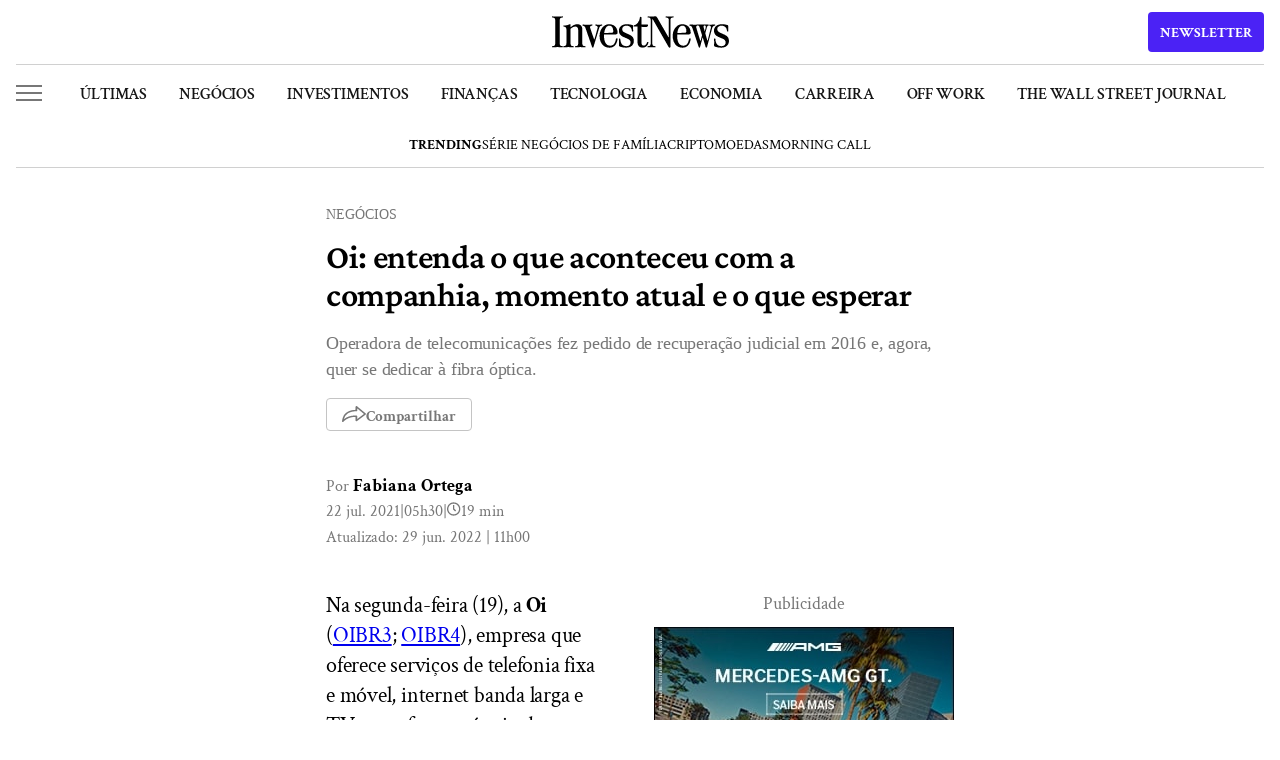

--- FILE ---
content_type: text/html; charset=UTF-8
request_url: https://investnews.com.br/negocios/oi-entenda-o-que-aconteceu-com-a-companhia-momento-atual-e-o-que-esperar/
body_size: 38832
content:
<!DOCTYPE html>
<html lang="pt-BR" prefix="og: https://ogp.me/ns#">

<head>
	<meta charset="UTF-8">
	<meta name="google-site-verification" content="yT1rKoWz89EuYh7TjpIXGguK4cWeXAEpf1qFl8kP0Bc" />
	<meta name="viewport" id="viewport" content="width=device-width" />
	<meta name="google-site-verification" content="roTpQQ5Qcv4KfDN_kZ5F06wCdETOwNUh2dpd6_7volM" />
			<style>img:is([sizes="auto" i], [sizes^="auto," i]) { contain-intrinsic-size: 3000px 1500px }</style>
	<link rel="preconnect" href="https://www.googletagmanager.com">
<link rel="dns-prefetch" href="//www.googletagmanager.com">
<!-- InvestNews YouTube Schema v2.3.4 LOADED -->

<!-- Search Engine Optimization by Rank Math PRO - https://rankmath.com/ -->
<title>Oi: entenda o que aconteceu com a companhia, momento atual e o que esperar | InvestNews</title>
<meta name="description" content="Operadora de telecomunicações fez pedido de recuperação judicial em 2016 e, agora, quer se dedicar à fibra óptica."/>
<meta name="robots" content="follow, index, max-snippet:-1, max-video-preview:-1, max-image-preview:large"/>
<link rel="canonical" href="https://investnews.com.br/negocios/oi-entenda-o-que-aconteceu-com-a-companhia-momento-atual-e-o-que-esperar/" />
<meta property="og:locale" content="pt_BR" />
<meta property="og:type" content="article" />
<meta property="og:title" content="Oi: entenda o que aconteceu com a companhia, momento atual e o que esperar | InvestNews" />
<meta property="og:description" content="Operadora de telecomunicações fez pedido de recuperação judicial em 2016 e, agora, quer se dedicar à fibra óptica." />
<meta property="og:url" content="https://investnews.com.br/negocios/oi-entenda-o-que-aconteceu-com-a-companhia-momento-atual-e-o-que-esperar/" />
<meta property="og:site_name" content="InvestNews" />
<meta property="article:publisher" content="https://www.facebook.com/investnewsbr/" />
<meta property="article:tag" content="Notícias Oi" />
<meta property="article:tag" content="recuperação judicial" />
<meta property="article:section" content="Negócios" />
<meta property="og:updated_time" content="2022-06-29T11:00:05-03:00" />
<meta property="og:image" content="https://media.investnews.com.br/uploads/2021/07/linhadotempooi.jpg" />
<meta property="og:image:secure_url" content="https://media.investnews.com.br/uploads/2021/07/linhadotempooi.jpg" />
<meta property="og:image:width" content="750" />
<meta property="og:image:height" content="897" />
<meta property="og:image:alt" content="Oi: entenda o que aconteceu com a companhia, momento atual e o que esperar" />
<meta property="og:image:type" content="image/jpeg" />
<meta property="article:published_time" content="2021-07-22T05:30:00-03:00" />
<meta property="article:modified_time" content="2022-06-29T11:00:05-03:00" />
<meta name="twitter:card" content="summary_large_image" />
<meta name="twitter:title" content="Oi: entenda o que aconteceu com a companhia, momento atual e o que esperar | InvestNews" />
<meta name="twitter:description" content="Operadora de telecomunicações fez pedido de recuperação judicial em 2016 e, agora, quer se dedicar à fibra óptica." />
<meta name="twitter:site" content="@@InvestNewsBR" />
<meta name="twitter:creator" content="@@InvestNewsBR" />
<meta name="twitter:image" content="https://media.investnews.com.br/uploads/2021/07/linhadotempooi.jpg" />
<meta name="twitter:label1" content="Written by" />
<meta name="twitter:data1" content="Fabiana Ortega" />
<meta name="twitter:label2" content="Time to read" />
<meta name="twitter:data2" content="16 minutes" />
<script type="application/ld+json" class="rank-math-schema-pro">{"@context":"https://schema.org","@graph":[{"@type":"Organization","@id":"https://investnews.com.br/#organization","name":"InvestNews","url":"https://investnews.com.br","sameAs":["https://www.facebook.com/investnewsbr/","https://twitter.com/@InvestNewsBR"],"email":"investnews@easynvest.com.br","logo":{"@type":"ImageObject","@id":"https://investnews.com.br/#logo","url":"https://media.investnews.com.br/uploads/2025/01/Avatar_1000x1000-1-1-300x300-1.png","contentUrl":"https://media.investnews.com.br/uploads/2025/01/Avatar_1000x1000-1-1-300x300-1.png","caption":"InvestNews","inLanguage":"pt-BR","width":"300","height":"300"}},{"@type":"WebSite","@id":"https://investnews.com.br/#website","url":"https://investnews.com.br","name":"InvestNews","publisher":{"@id":"https://investnews.com.br/#organization"},"inLanguage":"pt-BR"},{"@type":"ImageObject","@id":"https://media.investnews.com.br/uploads/2021/07/linhadotempooi.jpg","url":"https://media.investnews.com.br/uploads/2021/07/linhadotempooi.jpg","width":"200","height":"200","inLanguage":"pt-BR"},{"@type":"BreadcrumbList","@id":"https://investnews.com.br/negocios/oi-entenda-o-que-aconteceu-com-a-companhia-momento-atual-e-o-que-esperar/#breadcrumb","itemListElement":[{"@type":"ListItem","position":"1","item":{"@id":"https://investnews.com.br","name":"Home"}},{"@type":"ListItem","position":"2","item":{"@id":"https://investnews.com.br/negocios/","name":"Neg\u00f3cios"}},{"@type":"ListItem","position":"3","item":{"@id":"https://investnews.com.br/negocios/oi-entenda-o-que-aconteceu-com-a-companhia-momento-atual-e-o-que-esperar/","name":"Oi: entenda o que aconteceu com a companhia, momento atual e o que esperar"}}]},{"@type":"WebPage","@id":"https://investnews.com.br/negocios/oi-entenda-o-que-aconteceu-com-a-companhia-momento-atual-e-o-que-esperar/#webpage","url":"https://investnews.com.br/negocios/oi-entenda-o-que-aconteceu-com-a-companhia-momento-atual-e-o-que-esperar/","name":"Oi: entenda o que aconteceu com a companhia, momento atual e o que esperar | InvestNews","datePublished":"2021-07-22T05:30:00-03:00","dateModified":"2022-06-29T11:00:05-03:00","isPartOf":{"@id":"https://investnews.com.br/#website"},"primaryImageOfPage":{"@id":"https://media.investnews.com.br/uploads/2021/07/linhadotempooi.jpg"},"inLanguage":"pt-BR","breadcrumb":{"@id":"https://investnews.com.br/negocios/oi-entenda-o-que-aconteceu-com-a-companhia-momento-atual-e-o-que-esperar/#breadcrumb"}},{"@type":"Person","@id":"https://investnews.com.br/autor/fabiana-ortega/","name":"Fabiana Ortega","description":"Conhe\u00e7a a jornalista e apresentadora do InvestNews Fabiana Ortega. Com mais de 15 anos de experi\u00eancia e p\u00f3s-gradua\u00e7\u00e3o em jornalismo econ\u00f4mico, ela trabalhou na Ag\u00eancia Estado.","url":"https://investnews.com.br/autor/fabiana-ortega/","image":{"@type":"ImageObject","@id":"https://secure.gravatar.com/avatar/c1ba539008e96074f6ccaae9d8da74fcd676228ecf98d40ff0af78262015f53d?s=96&amp;d=mm&amp;r=g","url":"https://secure.gravatar.com/avatar/c1ba539008e96074f6ccaae9d8da74fcd676228ecf98d40ff0af78262015f53d?s=96&amp;d=mm&amp;r=g","caption":"Fabiana Ortega","inLanguage":"pt-BR"},"worksFor":{"@id":"https://investnews.com.br/#organization"}},{"@type":"NewsArticle","headline":"Oi: entenda o que aconteceu com a companhia, momento atual e o que esperar | InvestNews","datePublished":"2021-07-22T05:30:00-03:00","dateModified":"2022-06-29T11:00:05-03:00","articleSection":"Neg\u00f3cios","author":{"@id":"https://investnews.com.br/autor/fabiana-ortega/","name":"Fabiana Ortega"},"publisher":{"@id":"https://investnews.com.br/#organization"},"description":"Operadora de telecomunica\u00e7\u00f5es fez pedido de recupera\u00e7\u00e3o judicial em 2016 e, agora, quer se dedicar \u00e0 fibra \u00f3ptica.","name":"Oi: entenda o que aconteceu com a companhia, momento atual e o que esperar | InvestNews","@id":"https://investnews.com.br/negocios/oi-entenda-o-que-aconteceu-com-a-companhia-momento-atual-e-o-que-esperar/#richSnippet","isPartOf":{"@id":"https://investnews.com.br/negocios/oi-entenda-o-que-aconteceu-com-a-companhia-momento-atual-e-o-que-esperar/#webpage"},"image":{"@id":"https://media.investnews.com.br/uploads/2021/07/linhadotempooi.jpg"},"inLanguage":"pt-BR","mainEntityOfPage":{"@id":"https://investnews.com.br/negocios/oi-entenda-o-que-aconteceu-com-a-companhia-momento-atual-e-o-que-esperar/#webpage"}}]}</script>
<!-- /Rank Math WordPress SEO plugin -->

<link rel='dns-prefetch' href='//www.google.com' />
<link rel='dns-prefetch' href='//media.investnews.com.br' />
<link rel="alternate" type="application/rss+xml" title="Feed para InvestNews &raquo;" href="https://investnews.com.br/feed/" />
<link rel="alternate" type="application/rss+xml" title="Feed de comentários para InvestNews &raquo;" href="https://investnews.com.br/comments/feed/" />
<link rel="alternate" type="application/rss+xml" title="Feed de comentários para InvestNews &raquo; Oi: entenda o que aconteceu com a companhia, momento atual e o que esperar" href="https://investnews.com.br/negocios/oi-entenda-o-que-aconteceu-com-a-companhia-momento-atual-e-o-que-esperar/feed/" />
<link rel="alternate" type="application/rss+xml" title="InvestNews &raquo; Stories Feed" href="https://investnews.com.br/web-stories/feed/"><script type="b800c6eac958f67c6a571490-text/javascript">
var ajaxurl = "https://investnews.com.br/wp/wp-admin/admin-ajax.php";
var siteurl = "https://investnews.com.br/wp";
var homeurl = "https://investnews.com.br";
var themeurl = "https://investnews.com.br/app/themes/investnews";
var themedir = themeurl;
</script>        <meta property="og:image:width" content="1200" />
        <meta property="og:image:height" content="630" />
        <meta name="robots" content="max-image-preview:large">
        <!-- investnews.com.br is managing ads with Advanced Ads 2.0.9 – https://wpadvancedads.com/ --><script id="investnews-ad-ready" type="b800c6eac958f67c6a571490-text/javascript">
			window.advanced_ads_ready=function(e,a){a=a||"complete";var d=function(e){return"interactive"===a?"loading"!==e:"complete"===e};d(document.readyState)?e():document.addEventListener("readystatechange",(function(a){d(a.target.readyState)&&e()}),{once:"interactive"===a})},window.advanced_ads_ready_queue=window.advanced_ads_ready_queue||[];		</script>
		<style id='classic-theme-styles-inline-css' type='text/css'>
/*! This file is auto-generated */
.wp-block-button__link{color:#fff;background-color:#32373c;border-radius:9999px;box-shadow:none;text-decoration:none;padding:calc(.667em + 2px) calc(1.333em + 2px);font-size:1.125em}.wp-block-file__button{background:#32373c;color:#fff;text-decoration:none}
</style>
<style id='co-authors-plus-coauthors-style-inline-css' type='text/css'>
.wp-block-co-authors-plus-coauthors.is-layout-flow [class*=wp-block-co-authors-plus]{display:inline}

</style>
<style id='co-authors-plus-avatar-style-inline-css' type='text/css'>
.wp-block-co-authors-plus-avatar :where(img){height:auto;max-width:100%;vertical-align:bottom}.wp-block-co-authors-plus-coauthors.is-layout-flow .wp-block-co-authors-plus-avatar :where(img){vertical-align:middle}.wp-block-co-authors-plus-avatar:is(.alignleft,.alignright){display:table}.wp-block-co-authors-plus-avatar.aligncenter{display:table;margin-inline:auto}

</style>
<style id='co-authors-plus-image-style-inline-css' type='text/css'>
.wp-block-co-authors-plus-image{margin-bottom:0}.wp-block-co-authors-plus-image :where(img){height:auto;max-width:100%;vertical-align:bottom}.wp-block-co-authors-plus-coauthors.is-layout-flow .wp-block-co-authors-plus-image :where(img){vertical-align:middle}.wp-block-co-authors-plus-image:is(.alignfull,.alignwide) :where(img){width:100%}.wp-block-co-authors-plus-image:is(.alignleft,.alignright){display:table}.wp-block-co-authors-plus-image.aligncenter{display:table;margin-inline:auto}

</style>
<style id='global-styles-inline-css' type='text/css'>
:root{--wp--preset--aspect-ratio--square: 1;--wp--preset--aspect-ratio--4-3: 4/3;--wp--preset--aspect-ratio--3-4: 3/4;--wp--preset--aspect-ratio--3-2: 3/2;--wp--preset--aspect-ratio--2-3: 2/3;--wp--preset--aspect-ratio--16-9: 16/9;--wp--preset--aspect-ratio--9-16: 9/16;--wp--preset--color--black: #000000;--wp--preset--color--cyan-bluish-gray: #abb8c3;--wp--preset--color--white: #ffffff;--wp--preset--color--pale-pink: #f78da7;--wp--preset--color--vivid-red: #cf2e2e;--wp--preset--color--luminous-vivid-orange: #ff6900;--wp--preset--color--luminous-vivid-amber: #fcb900;--wp--preset--color--light-green-cyan: #7bdcb5;--wp--preset--color--vivid-green-cyan: #00d084;--wp--preset--color--pale-cyan-blue: #8ed1fc;--wp--preset--color--vivid-cyan-blue: #0693e3;--wp--preset--color--vivid-purple: #9b51e0;--wp--preset--gradient--vivid-cyan-blue-to-vivid-purple: linear-gradient(135deg,rgba(6,147,227,1) 0%,rgb(155,81,224) 100%);--wp--preset--gradient--light-green-cyan-to-vivid-green-cyan: linear-gradient(135deg,rgb(122,220,180) 0%,rgb(0,208,130) 100%);--wp--preset--gradient--luminous-vivid-amber-to-luminous-vivid-orange: linear-gradient(135deg,rgba(252,185,0,1) 0%,rgba(255,105,0,1) 100%);--wp--preset--gradient--luminous-vivid-orange-to-vivid-red: linear-gradient(135deg,rgba(255,105,0,1) 0%,rgb(207,46,46) 100%);--wp--preset--gradient--very-light-gray-to-cyan-bluish-gray: linear-gradient(135deg,rgb(238,238,238) 0%,rgb(169,184,195) 100%);--wp--preset--gradient--cool-to-warm-spectrum: linear-gradient(135deg,rgb(74,234,220) 0%,rgb(151,120,209) 20%,rgb(207,42,186) 40%,rgb(238,44,130) 60%,rgb(251,105,98) 80%,rgb(254,248,76) 100%);--wp--preset--gradient--blush-light-purple: linear-gradient(135deg,rgb(255,206,236) 0%,rgb(152,150,240) 100%);--wp--preset--gradient--blush-bordeaux: linear-gradient(135deg,rgb(254,205,165) 0%,rgb(254,45,45) 50%,rgb(107,0,62) 100%);--wp--preset--gradient--luminous-dusk: linear-gradient(135deg,rgb(255,203,112) 0%,rgb(199,81,192) 50%,rgb(65,88,208) 100%);--wp--preset--gradient--pale-ocean: linear-gradient(135deg,rgb(255,245,203) 0%,rgb(182,227,212) 50%,rgb(51,167,181) 100%);--wp--preset--gradient--electric-grass: linear-gradient(135deg,rgb(202,248,128) 0%,rgb(113,206,126) 100%);--wp--preset--gradient--midnight: linear-gradient(135deg,rgb(2,3,129) 0%,rgb(40,116,252) 100%);--wp--preset--font-size--small: 13px;--wp--preset--font-size--medium: 20px;--wp--preset--font-size--large: 36px;--wp--preset--font-size--x-large: 42px;--wp--preset--spacing--20: 0.44rem;--wp--preset--spacing--30: 0.67rem;--wp--preset--spacing--40: 1rem;--wp--preset--spacing--50: 1.5rem;--wp--preset--spacing--60: 2.25rem;--wp--preset--spacing--70: 3.38rem;--wp--preset--spacing--80: 5.06rem;--wp--preset--shadow--natural: 6px 6px 9px rgba(0, 0, 0, 0.2);--wp--preset--shadow--deep: 12px 12px 50px rgba(0, 0, 0, 0.4);--wp--preset--shadow--sharp: 6px 6px 0px rgba(0, 0, 0, 0.2);--wp--preset--shadow--outlined: 6px 6px 0px -3px rgba(255, 255, 255, 1), 6px 6px rgba(0, 0, 0, 1);--wp--preset--shadow--crisp: 6px 6px 0px rgba(0, 0, 0, 1);}:root :where(.is-layout-flow) > :first-child{margin-block-start: 0;}:root :where(.is-layout-flow) > :last-child{margin-block-end: 0;}:root :where(.is-layout-flow) > *{margin-block-start: 24px;margin-block-end: 0;}:root :where(.is-layout-constrained) > :first-child{margin-block-start: 0;}:root :where(.is-layout-constrained) > :last-child{margin-block-end: 0;}:root :where(.is-layout-constrained) > *{margin-block-start: 24px;margin-block-end: 0;}:root :where(.is-layout-flex){gap: 24px;}:root :where(.is-layout-grid){gap: 24px;}body .is-layout-flex{display: flex;}.is-layout-flex{flex-wrap: wrap;align-items: center;}.is-layout-flex > :is(*, div){margin: 0;}body .is-layout-grid{display: grid;}.is-layout-grid > :is(*, div){margin: 0;}.has-black-color{color: var(--wp--preset--color--black) !important;}.has-cyan-bluish-gray-color{color: var(--wp--preset--color--cyan-bluish-gray) !important;}.has-white-color{color: var(--wp--preset--color--white) !important;}.has-pale-pink-color{color: var(--wp--preset--color--pale-pink) !important;}.has-vivid-red-color{color: var(--wp--preset--color--vivid-red) !important;}.has-luminous-vivid-orange-color{color: var(--wp--preset--color--luminous-vivid-orange) !important;}.has-luminous-vivid-amber-color{color: var(--wp--preset--color--luminous-vivid-amber) !important;}.has-light-green-cyan-color{color: var(--wp--preset--color--light-green-cyan) !important;}.has-vivid-green-cyan-color{color: var(--wp--preset--color--vivid-green-cyan) !important;}.has-pale-cyan-blue-color{color: var(--wp--preset--color--pale-cyan-blue) !important;}.has-vivid-cyan-blue-color{color: var(--wp--preset--color--vivid-cyan-blue) !important;}.has-vivid-purple-color{color: var(--wp--preset--color--vivid-purple) !important;}.has-black-background-color{background-color: var(--wp--preset--color--black) !important;}.has-cyan-bluish-gray-background-color{background-color: var(--wp--preset--color--cyan-bluish-gray) !important;}.has-white-background-color{background-color: var(--wp--preset--color--white) !important;}.has-pale-pink-background-color{background-color: var(--wp--preset--color--pale-pink) !important;}.has-vivid-red-background-color{background-color: var(--wp--preset--color--vivid-red) !important;}.has-luminous-vivid-orange-background-color{background-color: var(--wp--preset--color--luminous-vivid-orange) !important;}.has-luminous-vivid-amber-background-color{background-color: var(--wp--preset--color--luminous-vivid-amber) !important;}.has-light-green-cyan-background-color{background-color: var(--wp--preset--color--light-green-cyan) !important;}.has-vivid-green-cyan-background-color{background-color: var(--wp--preset--color--vivid-green-cyan) !important;}.has-pale-cyan-blue-background-color{background-color: var(--wp--preset--color--pale-cyan-blue) !important;}.has-vivid-cyan-blue-background-color{background-color: var(--wp--preset--color--vivid-cyan-blue) !important;}.has-vivid-purple-background-color{background-color: var(--wp--preset--color--vivid-purple) !important;}.has-black-border-color{border-color: var(--wp--preset--color--black) !important;}.has-cyan-bluish-gray-border-color{border-color: var(--wp--preset--color--cyan-bluish-gray) !important;}.has-white-border-color{border-color: var(--wp--preset--color--white) !important;}.has-pale-pink-border-color{border-color: var(--wp--preset--color--pale-pink) !important;}.has-vivid-red-border-color{border-color: var(--wp--preset--color--vivid-red) !important;}.has-luminous-vivid-orange-border-color{border-color: var(--wp--preset--color--luminous-vivid-orange) !important;}.has-luminous-vivid-amber-border-color{border-color: var(--wp--preset--color--luminous-vivid-amber) !important;}.has-light-green-cyan-border-color{border-color: var(--wp--preset--color--light-green-cyan) !important;}.has-vivid-green-cyan-border-color{border-color: var(--wp--preset--color--vivid-green-cyan) !important;}.has-pale-cyan-blue-border-color{border-color: var(--wp--preset--color--pale-cyan-blue) !important;}.has-vivid-cyan-blue-border-color{border-color: var(--wp--preset--color--vivid-cyan-blue) !important;}.has-vivid-purple-border-color{border-color: var(--wp--preset--color--vivid-purple) !important;}.has-vivid-cyan-blue-to-vivid-purple-gradient-background{background: var(--wp--preset--gradient--vivid-cyan-blue-to-vivid-purple) !important;}.has-light-green-cyan-to-vivid-green-cyan-gradient-background{background: var(--wp--preset--gradient--light-green-cyan-to-vivid-green-cyan) !important;}.has-luminous-vivid-amber-to-luminous-vivid-orange-gradient-background{background: var(--wp--preset--gradient--luminous-vivid-amber-to-luminous-vivid-orange) !important;}.has-luminous-vivid-orange-to-vivid-red-gradient-background{background: var(--wp--preset--gradient--luminous-vivid-orange-to-vivid-red) !important;}.has-very-light-gray-to-cyan-bluish-gray-gradient-background{background: var(--wp--preset--gradient--very-light-gray-to-cyan-bluish-gray) !important;}.has-cool-to-warm-spectrum-gradient-background{background: var(--wp--preset--gradient--cool-to-warm-spectrum) !important;}.has-blush-light-purple-gradient-background{background: var(--wp--preset--gradient--blush-light-purple) !important;}.has-blush-bordeaux-gradient-background{background: var(--wp--preset--gradient--blush-bordeaux) !important;}.has-luminous-dusk-gradient-background{background: var(--wp--preset--gradient--luminous-dusk) !important;}.has-pale-ocean-gradient-background{background: var(--wp--preset--gradient--pale-ocean) !important;}.has-electric-grass-gradient-background{background: var(--wp--preset--gradient--electric-grass) !important;}.has-midnight-gradient-background{background: var(--wp--preset--gradient--midnight) !important;}.has-small-font-size{font-size: var(--wp--preset--font-size--small) !important;}.has-medium-font-size{font-size: var(--wp--preset--font-size--medium) !important;}.has-large-font-size{font-size: var(--wp--preset--font-size--large) !important;}.has-x-large-font-size{font-size: var(--wp--preset--font-size--x-large) !important;}
:root :where(.wp-block-pullquote){font-size: 1.5em;line-height: 1.6;}
</style>
<link rel='stylesheet' id='global-style-css' href='https://investnews.com.br/app/themes/investnews/assets/css/global.css?ver=fd77c11a' type='text/css' media='all' />
<link rel='stylesheet' id='newsletter-style-css' href='https://investnews.com.br/app/themes/investnews/assets/css/newsletter.css?ver=fd77c11a' type='text/css' media='all' />
<link rel='stylesheet' id='font-crimson-pro-style-css' href='https://investnews.com.br/app/themes/investnews/assets/fonts/CrimsonPro/stylesheet.css?ver=fd77c11a' type='text/css' media='all' />
<link rel='stylesheet' id='font-crimson-text-style-css' href='https://investnews.com.br/app/themes/investnews/assets/fonts/CrimsonText/stylesheet.css?ver=fd77c11a' type='text/css' media='all' />
<link rel='stylesheet' id='default-post-css-css' href='https://investnews.com.br/app/themes/investnews/assets/css/posts/default.css?ver=fd77c11a' type='text/css' media='all' />
<link rel='stylesheet' id='related-posts-css-css' href='https://investnews.com.br/app/themes/investnews/components/on-code/related-posts/assets/css/related-posts.css?ver=fd77c11a' type='text/css' media='all' />
<script type="b800c6eac958f67c6a571490-text/javascript" src="https://investnews.com.br/wp/wp-includes/js/jquery/jquery.min.js?ver=3.7.1" id="jquery-core-js"></script>
<script type="b800c6eac958f67c6a571490-text/javascript" src="https://investnews.com.br/wp/wp-includes/js/jquery/jquery-migrate.min.js?ver=3.4.1" id="jquery-migrate-js"></script>
<script type="b800c6eac958f67c6a571490-text/javascript" id="advanced-ads-advanced-js-js-extra">
/* <![CDATA[ */
var advads_options = {"blog_id":"1","privacy":{"enabled":false,"state":"not_needed"}};
/* ]]> */
</script>
<script type="b800c6eac958f67c6a571490-text/javascript" src="https://investnews.com.br/app/plugins/advanced-ads/public/assets/js/advanced.min.js?ver=2.0.9" id="advanced-ads-advanced-js-js"></script>
<link rel="https://api.w.org/" href="https://investnews.com.br/inv-api/" /><link rel="alternate" title="JSON" type="application/json" href="https://investnews.com.br/inv-api/wp/v2/posts/262558" /><link rel='shortlink' href='https://investnews.com.br/?p=262558' />
<link rel="alternate" title="oEmbed (JSON)" type="application/json+oembed" href="https://investnews.com.br/inv-api/oembed/1.0/embed?url=https%3A%2F%2Finvestnews.com.br%2Fnegocios%2Foi-entenda-o-que-aconteceu-com-a-companhia-momento-atual-e-o-que-esperar%2F" />
<link rel="alternate" title="oEmbed (XML)" type="text/xml+oembed" href="https://investnews.com.br/inv-api/oembed/1.0/embed?url=https%3A%2F%2Finvestnews.com.br%2Fnegocios%2Foi-entenda-o-que-aconteceu-com-a-companhia-momento-atual-e-o-que-esperar%2F&#038;format=xml" />
<script type="b800c6eac958f67c6a571490-text/javascript">
		var advadsCfpQueue = [];
		var advadsCfpAd = function( adID ){
			if ( 'undefined' == typeof advadsProCfp ) { advadsCfpQueue.push( adID ) } else { advadsProCfp.addElement( adID ) }
		};
		</script>
		<style>.wp-block-gallery.is-cropped .blocks-gallery-item picture{height:100%;width:100%;}</style><link rel="amphtml" href="https://investnews.com.br/negocios/oi-entenda-o-que-aconteceu-com-a-companhia-momento-atual-e-o-que-esperar/amp/">    <script type="b800c6eac958f67c6a571490-text/javascript">
    // Page-specific GTM optimization
    window.gtmPageConfig = {
        pageType: 'article',
        
        // Critical events that should be tracked immediately
        criticalEvents: ['page_view', 'user_engagement', 'form_submit'],
        
        // Non-critical events that can be delayed
        delayedEvents: ['scroll_tracking', 'video_tracking', 'download_tracking'],
        
        // Initialize page-specific tracking
        init: function() {
            // Add page-specific data to dataLayer
            window.dataLayer = window.dataLayer || [];
            window.dataLayer.push({
                'page_type': this.pageType,
                'content_group1': this.pageType,
                'custom_dimension_1': this.pageType
            });
        }
    };
    
    // Initialize page config
    window.gtmPageConfig.init();
    </script>
    <link rel="icon" href="https://media.investnews.com.br/uploads/2024/03/favicon-96x96.ico" sizes="32x32" />
<link rel="icon" href="https://media.investnews.com.br/uploads/2024/03/favicon.ico" sizes="192x192" />
<link rel="apple-touch-icon" href="https://media.investnews.com.br/uploads/2024/03/favicon.ico" />
<meta name="msapplication-TileImage" content="https://media.investnews.com.br/uploads/2024/03/favicon.ico" />
		<style type="text/css" id="wp-custom-css">
			.single-post .post-content [id^="instagram-embed-"] {
    height: 1060px;
}

@media (max-width: 600px) {
	.single-post .post-content [id^="instagram-embed-"] {
    height: 700px;
	}
}		</style>
			
		<link href='<https://www.facebook.com>' rel='preconnect' />
	<link href='<https://www.google-analytics.com>' rel='preconnect' />
	<link href='<https://www.ajax.googleapis.com>' rel='preconnect' />
	<link href='<https://www.googleapis.com>' rel='preconnect' />
	<script type="b800c6eac958f67c6a571490-text/javascript">
	window.dataLayer = window.dataLayer || [];
	</script>
			<script type="b800c6eac958f67c6a571490-text/javascript">
		window.dataLayer.push({"autor":"Fabiana Ortega","category":"negocios","topico_principal":"Not\u00edcias Oi"});
	</script>
		<!-- Google Tag Manager -->
	 <script type="b800c6eac958f67c6a571490-text/javascript">(function(w,d,s,l,i){w[l]=w[l]||[];w[l].push({'gtm.start':
new Date().getTime(),event:'gtm.js'});var f=d.getElementsByTagName(s)[0],
j=d.createElement(s),dl=l!='dataLayer'?'&l='+l:'';j.async=true;j.src=
'https://www.googletagmanager.com/gtm.js?id='+i+dl;f.parentNode.insertBefore(j,f);
})(window,document,'script','dataLayer','GTM-WGWPT6C');</script>
	<!-- End Google Tag Manager --->
	 
	<!-- FigPii Asynchronous Tracking Code -->
	<!-- <script>!function(){var n=document.createElement('script');n.crossOrigin='anonymous',n.async='async',n.src='https://tracking-cdn.figpii.com/1738b15aa03cd959b2d170c2b8fcf411.js',document.head.append(n),window._fpEvent=window._fpEvent||[]}();</script> -->
	<!-- End FigPii Asynchronous Tracking Code -->
	</head>

<body class="wp-singular post-template-default single single-post postid-262558 single-format-standard wp-theme-investnews menu-slim aa-prefix-investnews-ad-">
	<noscript><iframe src="https://www.googletagmanager.com/ns.html?id=GTM-WGWPT6C" height="0" width="0" style="display:none;visibility:hidden"></iframe></noscript>

	
<header id="header-investnews" class="">
        <div class="container fixed">
        <div class="top">
            <div class="side-menu-button short" role="button">
                <span class="bar"></span>
                <span class="bar"></span>
                <span class="bar"></span>
            </div>
            <div class="middle">
                            <a href="https://investnews.com.br" title="Logo InvestNews" class="logo">
                                            <svg xmlns="http://www.w3.org/2000/svg" fill="none" viewBox="0 0 316 57" class="logo-img">
                            <path fill="#000" d="M5.758 7.327c0-1.68-.378-2.844-1.135-3.495-.703-.704-1.92-1.11-3.65-1.219C.324 2.613 0 2.261 0 1.557c0-.271.081-.488.243-.65A1.1 1.1 0 0 1 1.054.58l2.028.082c2.379.216 5.326.325 8.84.325H7.705c3.514 0 6.46-.109 8.84-.325L18.572.58c.325 0 .568.109.73.325.216.163.325.38.325.65 0 .705-.325 1.057-.974 1.057-1.73.109-2.973.515-3.73 1.22-.703.65-1.055 1.815-1.055 3.494v41.777c0 1.68.352 2.871 1.055 3.576.757.65 2 1.03 3.73 1.138.65 0 .974.352.974 1.056 0 .271-.108.515-.325.732-.162.163-.405.244-.73.244l-2.027-.081c-2.38-.217-5.326-.326-8.84-.326h4.217c-3.514 0-6.461.109-8.84.326l-2.028.08c-.324 0-.594-.08-.81-.243A1.19 1.19 0 0 1 0 54.874c0-.704.324-1.056.973-1.056 1.73-.109 2.947-.488 3.65-1.138.757-.705 1.135-1.896 1.135-3.576V7.327ZM52.93 55.443c-3.514 0-6.461.109-8.84.326l-2.028.08c-.324 0-.594-.08-.81-.243a1.19 1.19 0 0 1-.244-.732c0-.704.325-1.056.973-1.056 1.73-.109 2.947-.488 3.65-1.138.757-.705 1.135-1.896 1.135-3.576V25.127c0-2.005-.432-3.55-1.297-4.633-.866-1.138-2.136-1.707-3.812-1.707-1.622 0-3.109.38-4.46 1.138-1.298.705-3.002 1.924-5.11 3.658v-2.439c4.488-4.389 8.759-6.583 12.814-6.583 3.082 0 5.407.867 6.975 2.6 1.568 1.735 2.352 4.146 2.352 7.235l-.081 24.708c0 1.68.35 2.871 1.054 3.576.757.65 2 1.03 3.73 1.138.65 0 .974.352.974 1.056 0 .271-.108.515-.325.732-.162.163-.405.244-.73.244l-2.027-.081c-2.38-.217-5.326-.326-8.84-.326h4.947Zm-21.086 0c-3.515 0-6.462.109-8.84.326l-2.028.08c-.325 0-.595-.08-.811-.243a1.19 1.19 0 0 1-.243-.732c0-.704.324-1.056.973-1.056 1.73-.109 2.947-.488 3.65-1.138.756-.705 1.135-1.896 1.135-3.576v-25.44c0-2.926-1.46-4.497-4.38-4.714-.703-.108-1.054-.46-1.054-1.057 0-.27.081-.487.243-.65.217-.217.487-.325.811-.325 2-.054 3.704-.217 5.11-.488 1.405-.27 2.92-.785 4.542-1.544.648-.325 1.162-.406 1.54-.244.433.109.65.488.65 1.138v33.324c0 1.68.35 2.871 1.053 3.576.758.65 2.001 1.03 3.731 1.138.649 0 .973.352.973 1.056 0 .271-.108.515-.324.732-.162.163-.405.244-.73.244l-2.027-.081c-2.38-.217-5.326-.326-8.84-.326h4.866ZM72.909 56.5c-.595 0-1.027-.38-1.298-1.138L60.014 22.12c-.54-1.626-1.163-2.79-1.865-3.495-.65-.759-1.595-1.22-2.839-1.382-.703-.108-1.054-.46-1.054-1.056 0-.65.351-.976 1.054-.976l1.784.081c1.73.217 3.704.326 5.92.326.812 0 1.65-.027 2.515-.082.865-.054 1.703-.108 2.514-.162l3.244-.163c.27 0 .487.081.649.244.216.163.324.38.324.65 0 .542-.297.867-.892.976-1.622.325-2.676.84-3.163 1.544-.432.704-.432 1.68 0 2.926l6.65 19.262c.109.217.217.407.325.57.108.108.216.162.324.162.27 0 .46-.27.568-.813l5.272-19.181c.324-1.246.243-2.222-.244-2.926-.432-.705-1.405-1.22-2.92-1.544-.594-.163-.891-.488-.891-.976 0-.27.08-.487.243-.65.216-.163.46-.244.73-.244.486 0 1.324.054 2.514.163 1.297.108 2.379.162 3.244.162l2.433-.162 2.27-.163c.704 0 1.055.325 1.055.975 0 .596-.351.949-1.054 1.057-1.19.109-2.163.542-2.92 1.3-.703.76-1.297 1.951-1.784 3.577l-9.975 33.242c-.27.759-.65 1.138-1.136 1.138Zm29.74 0c-3.947 0-7.273-.975-9.976-2.926-2.65-2.005-4.623-4.606-5.92-7.802-1.244-3.198-1.866-6.665-1.866-10.404 0-3.847.757-7.342 2.271-10.485 1.514-3.197 3.596-5.716 6.245-7.559 2.65-1.842 5.596-2.763 8.84-2.763 2.974 0 5.569.65 7.786 1.95 2.271 1.301 4.001 3.09 5.19 5.365 1.244 2.221 1.866 4.714 1.866 7.477 0 1.03-.271 1.87-.811 2.52-.487.596-1.244.894-2.271.894h-26.52V30.41l19.14-.488c.919-.054 1.595-.298 2.027-.731.487-.488.73-1.246.73-2.276 0-2.98-.649-5.337-1.946-7.071-1.244-1.788-2.92-2.682-5.029-2.682-2.92 0-5.244 1.68-6.974 5.039-1.677 3.36-2.514 7.992-2.514 13.898 0 4.823.892 8.832 2.676 12.03 1.838 3.196 4.595 4.795 8.272 4.795 2.812 0 5.029-.921 6.651-2.764 1.676-1.896 2.892-4.93 3.649-9.103.216-.92.73-1.354 1.541-1.3.541 0 .919.19 1.135.569.217.38.271.894.163 1.544-1.785 9.753-6.57 14.63-14.355 14.63Zm29.474 0c-3.838 0-7.407-.596-10.705-1.788-.703-.217-1.217-.542-1.541-.975-.27-.488-.378-1.111-.324-1.87.216-2.492.216-5.987 0-10.484-.054-.434.027-.76.243-.976.27-.217.595-.325.973-.325.703 0 1.081.38 1.136 1.138.378 4.497 1.486 7.721 3.325 9.672 1.892 1.95 4.433 2.926 7.623 2.926 2.325 0 4.136-.596 5.434-1.788 1.298-1.192 1.947-2.845 1.947-4.958 0-1.517-.46-2.818-1.379-3.902-.919-1.083-2.298-2.004-4.136-2.763l-7.137-3.007c-5.461-2.33-8.192-5.988-8.192-10.973 0-3.576 1.298-6.448 3.893-8.615 2.596-2.167 6.083-3.251 10.462-3.251 3.731 0 7.083.542 10.057 1.625.757.271 1.108.949 1.054 2.032-.162 2.005-.135 4.769.081 8.29.055.38-.027.678-.243.895a1.099 1.099 0 0 1-.811.325c-.703 0-1.108-.38-1.217-1.138-.324-2.98-1.297-5.256-2.919-6.827-1.622-1.626-3.839-2.466-6.65-2.52-2.379-.054-4.272.488-5.677 1.626-1.406 1.083-2.109 2.546-2.109 4.389 0 1.408.351 2.628 1.054 3.657.757.976 2.028 1.87 3.812 2.682l8.678 3.983c2.595 1.192 4.46 2.655 5.596 4.389 1.135 1.68 1.703 3.766 1.703 6.258 0 3.685-1.244 6.665-3.731 8.94-2.487 2.222-5.92 3.333-10.3 3.333Zm29.788-.081c-2.974 0-5.245-.813-6.813-2.439-1.568-1.68-2.352-4.064-2.352-7.152v-27.96l-6.083-.324c-.324 0-.594-.082-.811-.244a1.191 1.191 0 0 1-.243-.732c0-.542.351-.894 1.054-1.056 2.812-.813 5.11-2.466 6.894-4.958 1.838-2.493 2.947-5.392 3.325-8.697.054-.433.216-.786.487-1.057.27-.27.622-.406 1.054-.406.433 0 .757.136.973.406.271.271.406.65.406 1.138v12.273h10.137c.595 0 1.001.081 1.217.244.27.163.405.542.405 1.138 0 .759-.405 1.49-1.216 2.194-.757.65-1.703.949-2.838.894l-7.705-.406v28.284c0 1.789.324 3.116.973 3.983.703.813 1.784 1.22 3.244 1.22 1.244 0 2.325-.462 3.244-1.382.973-.976 1.784-2.412 2.433-4.308.217-.65.649-.948 1.298-.894.486 0 .811.217.973.65.216.38.216.894 0 1.544-1.027 3.035-2.487 5.148-4.379 6.34-1.839 1.138-3.731 1.707-5.677 1.707Zm45.593-19.263a.947.947 0 0 1 .162.244c.108.217.27.325.486.325.217 0 .325-.217.325-.65V7.327c0-1.68-.379-2.844-1.136-3.495-.702-.704-1.919-1.11-3.649-1.219-.649 0-.973-.352-.973-1.056 0-.271.081-.488.243-.65.216-.217.486-.326.811-.326l2.027.082c2.379.216 5.326.325 8.84.325h-9.407c3.514 0 6.461-.109 8.84-.325L216.1.58c.325 0 .568.109.73.325.216.163.325.38.325.65 0 .705-.325 1.057-.974 1.057-1.73.109-2.973.515-3.73 1.22-.703.65-1.055 1.815-1.055 3.494v47.629c0 .487-.162.867-.486 1.138-.271.27-.622.406-1.055.406-.648 0-1.162-.325-1.541-.975L180.091 6.108c-.216-.325-.405-.488-.568-.488-.27 0-.405.19-.405.57v42.914c0 1.68.351 2.871 1.054 3.576.757.65 2.001 1.03 3.731 1.138.649 0 .973.352.973 1.056 0 .271-.108.515-.324.732-.162.163-.406.244-.73.244l-2.028-.081c-2.379-.217-5.325-.326-8.84-.326h9.408c-3.514 0-6.461.109-8.84.326l-2.028.08c-.324 0-.594-.08-.811-.243a1.191 1.191 0 0 1-.243-.732c0-.704.324-1.056.973-1.056 1.73-.109 2.947-.488 3.65-1.138.757-.705 1.135-1.896 1.135-3.576V7.327c0-1.734-.351-2.953-1.054-3.657-.703-.705-1.892-1.057-3.568-1.057-.649 0-.974-.352-.974-1.056 0-.271.081-.488.243-.65.217-.217.487-.326.812-.326.648 0 1.676.054 3.081.163 1.622.108 3.001.162 4.137.162.648 0 1.567-.054 2.757-.162A16.268 16.268 0 0 1 184.471.5c.865 0 1.541.217 2.027.65.487.38 1.081 1.192 1.785 2.439l19.221 33.567ZM233.178 56.5c-3.946 0-7.272-.975-9.976-2.926-2.649-2.005-4.623-4.606-5.92-7.802-1.244-3.198-1.865-6.665-1.865-10.404 0-3.847.757-7.342 2.271-10.485 1.513-3.197 3.595-5.716 6.244-7.559 2.65-1.842 5.595-2.763 8.841-2.763 2.972 0 5.569.65 7.786 1.95 2.271 1.301 4.001 3.09 5.189 5.365 1.245 2.221 1.866 4.714 1.866 7.477 0 1.03-.271 1.87-.81 2.52-.487.596-1.245.894-2.272.894h-26.52V30.41l19.14-.488c.919-.054 1.595-.298 2.028-.731.487-.488.73-1.246.73-2.276 0-2.98-.649-5.337-1.948-7.071-1.243-1.788-2.918-2.682-5.028-2.682-2.92 0-5.243 1.68-6.974 5.039-1.676 3.36-2.514 7.992-2.514 13.898 0 4.823.892 8.832 2.676 12.03 1.837 3.196 4.596 4.795 8.271 4.795 2.813 0 5.03-.921 6.653-2.764 1.675-1.896 2.892-4.93 3.648-9.103.216-.92.731-1.354 1.541-1.3.541 0 .919.19 1.135.569.217.38.271.894.162 1.544-1.784 9.753-6.568 14.63-14.354 14.63Zm41.066-35.518c.597-2.818.028-4.227-1.702-4.227-.865 0-1.459.353-1.784 1.057-.271.704-.217 1.707.161 3.007l6.084 22.026c.161.542.35.813.566.813.217 0 .408-.27.569-.813l5.271-20.725c.487-1.788.433-3.116-.161-3.983-.542-.867-1.514-1.3-2.92-1.3-1.298 0-2.244.406-2.838 1.219-.542.813-.974 1.842-1.298 3.088l-3.083 12.11-1.134-1.462 2.269-10.81Zm-9.975 21.945c.109.433.216.758.325.975.162.163.324.244.487.244.217 0 .433-.407.649-1.22l3.161-13.491 1.867 1.788-6.407 24.14c-.162.758-.542 1.137-1.136 1.137-.594 0-1.026-.38-1.297-1.138L250.887 22.12c-.54-1.626-1.134-2.79-1.785-3.495-.648-.759-1.62-1.22-2.917-1.382-.704-.108-1.056-.46-1.056-1.056 0-.65.352-.976 1.056-.976l1.702.081 6.812.082 7.463-.082c1.675-.054 4.053-.08 7.137-.08 2.378 0 4.162.026 5.353.08l7.783.082 6.327-.082a16.301 16.301 0 0 1 1.623-.08c.703 0 1.054.324 1.054.974 0 .596-.351.949-1.054 1.057-2.271.325-3.812 1.95-4.622 4.877l-9.004 33.242c-.161.759-.542 1.138-1.136 1.138-.594 0-1.026-.38-1.297-1.138L263.541 20.25c-.38-1.192-.84-2.059-1.379-2.6-.488-.542-1.191-.813-2.11-.813-1.081 0-1.839.406-2.272 1.219-.432.758-.457 1.815-.079 3.17l6.568 21.7Zm37.63 13.573c-3.84 0-7.408-.596-10.706-1.788-.703-.217-1.218-.542-1.541-.975-.271-.488-.378-1.111-.325-1.87.216-2.492.216-5.987 0-10.484-.053-.434.027-.76.243-.976.271-.217.596-.325.974-.325.703 0 1.081.38 1.136 1.138.378 4.497 1.486 7.721 3.325 9.672 1.891 1.95 4.433 2.926 7.622 2.926 2.326 0 4.138-.596 5.435-1.788 1.297-1.192 1.946-2.845 1.946-4.958 0-1.517-.46-2.818-1.38-3.902-.917-1.083-2.296-2.004-4.135-2.763l-7.137-3.007c-5.46-2.33-8.191-5.988-8.191-10.973 0-3.576 1.297-6.448 3.894-8.615 2.595-2.167 6.081-3.251 10.46-3.251 3.733 0 7.085.542 10.057 1.625.758.271 1.109.949 1.054 2.032-.162 2.005-.134 4.769.082 8.29.055.38-.027.678-.244.895a1.098 1.098 0 0 1-.81.325c-.703 0-1.108-.38-1.217-1.138-.324-2.98-1.298-5.256-2.92-6.827-1.621-1.626-3.838-2.466-6.651-2.52-2.378-.054-4.269.488-5.676 1.626-1.406 1.083-2.109 2.546-2.109 4.389 0 1.408.352 2.628 1.056 3.657.755.976 2.027 1.87 3.812 2.682l8.675 3.983c2.597 1.192 4.461 2.655 5.597 4.389 1.136 1.68 1.705 3.766 1.705 6.258 0 3.685-1.245 6.665-3.733 8.94-2.485 2.222-5.92 3.333-10.298 3.333Z" />
                        </svg>
                                    </a>
                                        </div>
                                            <a class="logo-button" href="https://investnews.beehiiv.com/" title="Newsletter" target="_blank">
                    <span class="button-text">
                        Newsletter                    </span>
                </a>
                    </div>
        <div class="mid">
            <div class="side-menu-button" role="button">
                <span class="bar"></span>
                <span class="bar"></span>
                <span class="bar"></span>
            </div>
            <div class="header-menu-container"><ul id="header-menu" class="header-menu"><li id="menu-item-644374" class="menu-item menu-item-type-custom menu-item-object-custom menu-item-644374"><a href="/ultimas/">Últimas</a></li>
<li id="menu-item-560638" class="menu-item menu-item-type-taxonomy menu-item-object-category current-post-ancestor current-menu-parent current-post-parent menu-item-560638"><a href="https://investnews.com.br/negocios/">Negócios</a></li>
<li id="menu-item-681947" class="menu-item menu-item-type-taxonomy menu-item-object-category menu-item-681947"><a href="https://investnews.com.br/investimentos/">Investimentos</a></li>
<li id="menu-item-560639" class="menu-item menu-item-type-taxonomy menu-item-object-category menu-item-560639"><a href="https://investnews.com.br/financas/">Finanças</a></li>
<li id="menu-item-644377" class="menu-item menu-item-type-taxonomy menu-item-object-category menu-item-644377"><a href="https://investnews.com.br/tecnologia/">Tecnologia</a></li>
<li id="menu-item-560637" class="menu-item menu-item-type-taxonomy menu-item-object-category menu-item-560637"><a href="https://investnews.com.br/economia/">Economia</a></li>
<li id="menu-item-644380" class="menu-item menu-item-type-taxonomy menu-item-object-category menu-item-644380"><a href="https://investnews.com.br/carreira/">Carreira</a></li>
<li id="menu-item-644381" class="menu-item menu-item-type-taxonomy menu-item-object-category menu-item-644381"><a href="https://investnews.com.br/off-work/">Off Work</a></li>
<li id="menu-item-644383" class="menu-item menu-item-type-taxonomy menu-item-object-category menu-item-644383"><a href="https://investnews.com.br/the-wall-street-journal/">The Wall Street Journal</a></li>
</ul></div>        </div>
    </div>

    <div class="side-menu-area">
        <div class="container">
            <div class="side-menu">
                <div class="container side-menu-container">
                    <div class="side-menu-side">
                        <div class="search">
                            <form role="search" method="get" id="search-form" class="search-form">
                                <div class="content">
                                    <label class="screen-reader-text" for="s">Busca</label>
                                    <input type="text" id="search-input" placeholder="Busca" value="" name="s" id="s" />

                                    <button type="submit" id="search-submit" value="Search">
                                        <svg width="19" height="22" viewBox="0 0 19 22" fill="none" xmlns="http://www.w3.org/2000/svg">
                                            <path d="M17.9417 19.8486L11.919 12.7746C11.6333 12.4403 11.6476 11.946 11.9447 11.6203C13.059 10.3975 13.7018 8.7404 13.5847 6.93474C13.3761 3.69485 10.7019 1.11207 7.45918 1.00351C3.72216 0.880652 0.670827 4.00341 0.905105 7.76043C1.1051 10.9318 3.66502 13.4917 6.83634 13.6917C7.84774 13.7545 8.81342 13.5802 9.67911 13.2174C10.022 13.0745 10.4191 13.1774 10.6619 13.4602L16.8732 20.7543C17.0132 20.9171 17.2074 21 17.4074 21C17.5674 21 17.7303 20.9457 17.8617 20.8343C18.156 20.5829 18.1903 20.1429 17.9417 19.8486ZM2.29363 7.35473C2.29363 4.62339 4.51642 2.40346 7.2449 2.40346C9.97338 2.40346 12.1962 4.62625 12.1962 7.35473C12.1962 10.0832 9.97338 12.306 7.2449 12.306C4.51642 12.306 2.29363 10.0832 2.29363 7.35473Z" fill="#777777" stroke="#777777" />
                                        </svg>
                                    </button>
                                </div>
                            </form>
                        </div>
                                                                            <ul class="side-menu-side-list">
                                                                                                                                                <li class="item">
                                            <a class="item-link" href="/autores/" title="Autores" target="_self">Autores</a>
                                        </li>
                                                                                                                                                                                    <li class="item">
                                            <a class="item-link" href="https://investnews.com.br/politica-de-privacidade/" title="Política de Privacidade" target="_self">Política de Privacidade</a>
                                        </li>
                                                                                                                                                                                    <li class="item">
                                            <a class="item-link" href="https://investnews.com.br/quem-somos/" title="Quem somos" target="_self">Quem somos</a>
                                        </li>
                                                                                                </ul>
                                            </div>
                    <div class="menu-content">
                        <div class="side-menu-header-container"><ul id="side-menu-header" class="side-menu-header"><li id="menu-item-644231" class="menu-item menu-item-type-custom menu-item-object-custom menu-item-has-children menu-item-644231"><a>Notícias</a>
<ul class="sub-menu">
	<li id="menu-item-644232" class="menu-item menu-item-type-taxonomy menu-item-object-category current-post-ancestor current-menu-parent current-post-parent menu-item-644232"><a href="https://investnews.com.br/negocios/">Negócios</a></li>
	<li id="menu-item-644233" class="menu-item menu-item-type-taxonomy menu-item-object-category menu-item-644233"><a href="https://investnews.com.br/financas/">Finanças</a></li>
	<li id="menu-item-644234" class="menu-item menu-item-type-taxonomy menu-item-object-category menu-item-644234"><a href="https://investnews.com.br/tecnologia/">Tecnologia</a></li>
	<li id="menu-item-644235" class="menu-item menu-item-type-taxonomy menu-item-object-category menu-item-644235"><a href="https://investnews.com.br/economia/">Economia</a></li>
	<li id="menu-item-644236" class="menu-item menu-item-type-taxonomy menu-item-object-category menu-item-644236"><a href="https://investnews.com.br/opiniao/">Opinião</a></li>
	<li id="menu-item-644237" class="menu-item menu-item-type-taxonomy menu-item-object-category menu-item-644237"><a href="https://investnews.com.br/carreira/">Carreira</a></li>
	<li id="menu-item-644238" class="menu-item menu-item-type-taxonomy menu-item-object-category menu-item-644238"><a href="https://investnews.com.br/off-work/">Off Work</a></li>
	<li id="menu-item-644239" class="menu-item menu-item-type-taxonomy menu-item-object-category menu-item-644239"><a href="https://investnews.com.br/the-wall-street-journal/">The Wall Street Journal</a></li>
	<li id="menu-item-644240" class="menu-item menu-item-type-custom menu-item-object-custom menu-item-644240"><a href="/ultimas/">Últimas Notícias</a></li>
</ul>
</li>
<li id="menu-item-644241" class="menu-item menu-item-type-post_type menu-item-object-page menu-item-has-children menu-item-644241"><a href="https://investnews.com.br/ferramentas/">Ferramentas</a>
<ul class="sub-menu">
	<li id="menu-item-644242" class="menu-item menu-item-type-post_type menu-item-object-page menu-item-644242"><a href="https://investnews.com.br/ferramentas/calculadoras/">Calculadoras</a></li>
	<li id="menu-item-644243" class="menu-item menu-item-type-post_type menu-item-object-page menu-item-644243"><a href="https://investnews.com.br/ferramentas/comparadores/">Comparadores</a></li>
	<li id="menu-item-644244" class="menu-item menu-item-type-post_type menu-item-object-page menu-item-644244"><a href="https://investnews.com.br/ferramentas/simuladores/">Simuladores</a></li>
</ul>
</li>
<li id="menu-item-644245" class="menu-item menu-item-type-post_type menu-item-object-page menu-item-has-children menu-item-644245"><a href="https://investnews.com.br/cotacao/">Cotações</a>
<ul class="sub-menu">
	<li id="menu-item-644246" class="menu-item menu-item-type-custom menu-item-object-custom menu-item-644246"><a href="/cotacao/cambio/">Câmbio</a></li>
	<li id="menu-item-644247" class="menu-item menu-item-type-custom menu-item-object-custom menu-item-644247"><a href="/cotacao/">Ibovespa</a></li>
	<li id="menu-item-644248" class="menu-item menu-item-type-custom menu-item-object-custom menu-item-644248"><a href="/cotacao-criptomoeda/">Criptomoedas</a></li>
</ul>
</li>
<li id="menu-item-644249" class="menu-item menu-item-type-custom menu-item-object-custom menu-item-has-children menu-item-644249"><a>Descubra</a>
<ul class="sub-menu">
	<li id="menu-item-669195" class="menu-item menu-item-type-custom menu-item-object-custom menu-item-669195"><a target="_blank" href="https://investnews.beehiiv.com/">Newsletter</a></li>
	<li id="menu-item-644251" class="menu-item menu-item-type-custom menu-item-object-custom menu-item-644251"><a href="/guias/">Guias de investimento</a></li>
	<li id="menu-item-644252" class="menu-item menu-item-type-custom menu-item-object-custom menu-item-644252"><a href="/perfis/">Perfis</a></li>
</ul>
</li>
<li id="menu-item-644253" class="menu-item menu-item-type-custom menu-item-object-custom menu-item-has-children menu-item-644253"><a>Conteúdo de marca</a>
<ul class="sub-menu">
	<li id="menu-item-730401" class="menu-item menu-item-type-custom menu-item-object-custom menu-item-730401"><a href="https://investnews.com.br/patrocinados/nubank/">Nubank</a></li>
	<li id="menu-item-644254" class="menu-item menu-item-type-custom menu-item-object-custom menu-item-644254"><a href="https://investnews.com.br/patrocinados/nubank-cripto/" title="Nubank">Nubank Cripto</a></li>
	<li id="menu-item-732516" class="menu-item menu-item-type-custom menu-item-object-custom menu-item-732516"><a href="https://investnews.com.br/patrocinados/nu-empresas/">Nu Empresas</a></li>
</ul>
</li>
</ul></div>                    </div>
                </div>
                <div class="container side-menu-mobile-container">
                    <div class="side-menu-side">
                        <div class="search">
                            <form role="search" method="get" id="search-form-mobile" class="search-form">
                                <div class="content">
                                    <label class="screen-reader-text" for="s">Busca</label>
                                    <input type="text" id="search-input-mobile" placeholder="Busca" value="" name="s" id="s" />

                                    <button type="submit" id="search-submit-mobile" value="Search">
                                        <svg width="19" height="22" viewBox="0 0 19 22" fill="none" xmlns="http://www.w3.org/2000/svg">
                                            <path d="M17.9417 19.8486L11.919 12.7746C11.6333 12.4403 11.6476 11.946 11.9447 11.6203C13.059 10.3975 13.7018 8.7404 13.5847 6.93474C13.3761 3.69485 10.7019 1.11207 7.45918 1.00351C3.72216 0.880652 0.670827 4.00341 0.905105 7.76043C1.1051 10.9318 3.66502 13.4917 6.83634 13.6917C7.84774 13.7545 8.81342 13.5802 9.67911 13.2174C10.022 13.0745 10.4191 13.1774 10.6619 13.4602L16.8732 20.7543C17.0132 20.9171 17.2074 21 17.4074 21C17.5674 21 17.7303 20.9457 17.8617 20.8343C18.156 20.5829 18.1903 20.1429 17.9417 19.8486ZM2.29363 7.35473C2.29363 4.62339 4.51642 2.40346 7.2449 2.40346C9.97338 2.40346 12.1962 4.62625 12.1962 7.35473C12.1962 10.0832 9.97338 12.306 7.2449 12.306C4.51642 12.306 2.29363 10.0832 2.29363 7.35473Z" fill="#777777" stroke="#777777" />
                                        </svg>
                                    </button>
                                </div>
                            </form>
                        </div>
                    </div>
                    <div class="menu-content">
                        <div class="side-menu-header-mobile-container"><ul id="side-menu-header-mobile" class="side-menu-header-mobile"><li id="menu-item-644261" class="menu-item menu-item-type-custom menu-item-object-custom menu-item-644261"><a href="/ultimas/">Últimas</a></li>
<li id="menu-item-644262" class="menu-item menu-item-type-taxonomy menu-item-object-category current-post-ancestor current-menu-parent current-post-parent menu-item-644262"><a href="https://investnews.com.br/negocios/">Negócios</a></li>
<li id="menu-item-681949" class="menu-item menu-item-type-taxonomy menu-item-object-category menu-item-681949"><a href="https://investnews.com.br/investimentos/">Investimentos</a></li>
<li id="menu-item-644263" class="menu-item menu-item-type-taxonomy menu-item-object-category menu-item-644263"><a href="https://investnews.com.br/financas/">Finanças</a></li>
<li id="menu-item-644264" class="menu-item menu-item-type-taxonomy menu-item-object-category menu-item-644264"><a href="https://investnews.com.br/tecnologia/">Tecnologia</a></li>
<li id="menu-item-644265" class="menu-item menu-item-type-taxonomy menu-item-object-category menu-item-644265"><a href="https://investnews.com.br/economia/">Economia</a></li>
<li id="menu-item-644266" class="menu-item menu-item-type-taxonomy menu-item-object-category menu-item-644266"><a href="https://investnews.com.br/carreira/">Carreira</a></li>
<li id="menu-item-644267" class="menu-item menu-item-type-taxonomy menu-item-object-category menu-item-644267"><a href="https://investnews.com.br/off-work/">Off Work</a></li>
<li id="menu-item-644268" class="menu-item menu-item-type-taxonomy menu-item-object-category menu-item-644268"><a href="https://investnews.com.br/the-wall-street-journal/">The Wall Street Journal</a></li>
<li id="menu-item-644269" class="menu-item menu-item-type-post_type menu-item-object-page menu-item-has-children menu-item-644269"><a href="https://investnews.com.br/ferramentas/">Ferramentas</a>
<ul class="sub-menu">
	<li id="menu-item-644270" class="menu-item menu-item-type-post_type menu-item-object-page menu-item-644270"><a href="https://investnews.com.br/ferramentas/calculadoras/">Calculadoras</a></li>
	<li id="menu-item-644271" class="menu-item menu-item-type-post_type menu-item-object-page menu-item-644271"><a href="https://investnews.com.br/ferramentas/comparadores/">Comparadores</a></li>
	<li id="menu-item-644272" class="menu-item menu-item-type-post_type menu-item-object-page menu-item-644272"><a href="https://investnews.com.br/ferramentas/simuladores/">Simuladores</a></li>
</ul>
</li>
<li id="menu-item-644273" class="menu-item menu-item-type-post_type menu-item-object-page menu-item-has-children menu-item-644273"><a href="https://investnews.com.br/cotacao/">Cotações</a>
<ul class="sub-menu">
	<li id="menu-item-644274" class="menu-item menu-item-type-custom menu-item-object-custom menu-item-644274"><a href="/cotacao/">Ibovespa</a></li>
	<li id="menu-item-644275" class="menu-item menu-item-type-custom menu-item-object-custom menu-item-644275"><a href="/cotacao-criptomoeda/">Criptomoedas</a></li>
</ul>
</li>
<li id="menu-item-644276" class="menu-item menu-item-type-custom menu-item-object-custom menu-item-644276"><a href="/perfis/">Perfis</a></li>
<li id="menu-item-644277" class="menu-item menu-item-type-custom menu-item-object-custom menu-item-644277"><a href="/guias/">Guias de investimento</a></li>
<li id="menu-item-644278" class="menu-item menu-item-type-custom menu-item-object-custom menu-item-has-children menu-item-644278"><a>Conteúdo de marca</a>
<ul class="sub-menu">
	<li id="menu-item-644291" class="menu-item menu-item-type-custom menu-item-object-custom menu-item-644291"><a href="https://investnews.com.br/patrocinados/nubank/">Nubank</a></li>
	<li id="menu-item-732522" class="menu-item menu-item-type-custom menu-item-object-custom menu-item-732522"><a href="https://investnews.com.br/patrocinados/nubank-cripto/">Nubank Cripto</a></li>
	<li id="menu-item-732523" class="menu-item menu-item-type-custom menu-item-object-custom menu-item-732523"><a href="https://investnews.com.br/patrocinados/nu-empresas/">Nu Empresas</a></li>
</ul>
</li>
</ul></div>                    </div>
                                                                <ul class="side-menu-side-list">
                                                                                                                                <li class="item">
                                        <a class="item-link" href="/autores/" title="Autores" target="_self">Autores</a>
                                    </li>
                                                                                                                                                                <li class="item">
                                        <a class="item-link" href="https://investnews.com.br/politica-de-privacidade/" title="Política de Privacidade" target="_self">Política de Privacidade</a>
                                    </li>
                                                                                                                                                                <li class="item">
                                        <a class="item-link" href="https://investnews.com.br/quem-somos/" title="Quem somos" target="_self">Quem somos</a>
                                    </li>
                                                                                    </ul>
                                                                <div class="social-networks">
                                                            <a class="item-link" href="https://www.facebook.com/investnewsbr/?locale=pt_BR" title="Facebook" target="_self">
                                    <img width="8" height="15" src="https://media.investnews.com.br/uploads/2025/02/Facebook.png" class="attachment-full size-full" alt="Cruz branca." decoding="async" />                                </a>
                                                            <a class="item-link" href="https://www.youtube.com/channel/UCo0jMsIPccAXghE_FCWIdNg" title="YouTube" target="_self">
                                    <img width="20" height="15" src="https://media.investnews.com.br/uploads/2025/02/YouTube.png" class="attachment-full size-full" alt="Botão de play preto." decoding="async" />                                </a>
                                                            <a class="item-link" href="https://br.linkedin.com/company/investnewsbr" title="LinkedIn" target="_self">
                                    <img width="14" height="15" src="https://media.investnews.com.br/uploads/2025/02/LinkedIn.png" class="attachment-full size-full" alt="Letra ñ em negrito." decoding="async" />                                </a>
                                                            <a class="item-link" href="https://www.instagram.com/investnewsbr/" title="Instagram" target="_self">
                                    <img width="16" height="17" src="https://media.investnews.com.br/uploads/2025/02/Instagram-1.png" class="attachment-full size-full" alt="Ícone pixelado preto: círculo com um quadrado menor no centro." decoding="async" />                                </a>
                                                            <a class="item-link" href="https://www.tiktok.com/@investnewsbr" title="TikTok" target="_self">
                                    <img width="14" height="17" src="https://media.investnews.com.br/uploads/2025/02/TikTok-1.png" class="attachment-full size-full" alt="Ícone de nota musical: uma colcheia." decoding="async" />                                </a>
                                                    </div>
                                    </div>
            </div>
        </div>
        <div class="trending">
            <div class="container">
                <div class="menu-links-em-alta-container"><ul id="menu-links-em-alta" class="trending-menu-header"><li id="menu-item-title" class="menu-item menu-item-type-custom menu-item-object-custom">TRENDING</li><li id="menu-item-645359" class="menu-item menu-item-type-custom menu-item-object-custom menu-item-645359"><a href="https://investnews.com.br/tag/empresas-negocios-de-familia/" title="Investir para viver">Série Negócios de Família</a></li>
<li id="menu-item-539057" class="menu-item menu-item-type-custom menu-item-object-custom menu-item-539057"><a href="https://investnews.com.br/tag/criptomoedas/">Criptomoedas</a></li>
<li id="menu-item-724946" class="menu-item menu-item-type-custom menu-item-object-custom menu-item-724946"><a href="https://investnews.com.br/tag/morning-call/">Morning call</a></li>
</ul></div>            </div>
        </div>
    </div>

    <div class="sticky">
        <div class="container top">
            <div class="side-menu-button short" role="button">
                <span class="bar"></span>
                <span class="bar"></span>
                <span class="bar"></span>
            </div>
            <div class="middle">
                            <a href="https://investnews.com.br" title="Logo InvestNews" class="logo">
                                            <svg xmlns="http://www.w3.org/2000/svg" fill="none" viewBox="0 0 316 57" class="logo-img">
                            <path fill="#000" d="M5.758 7.327c0-1.68-.378-2.844-1.135-3.495-.703-.704-1.92-1.11-3.65-1.219C.324 2.613 0 2.261 0 1.557c0-.271.081-.488.243-.65A1.1 1.1 0 0 1 1.054.58l2.028.082c2.379.216 5.326.325 8.84.325H7.705c3.514 0 6.46-.109 8.84-.325L18.572.58c.325 0 .568.109.73.325.216.163.325.38.325.65 0 .705-.325 1.057-.974 1.057-1.73.109-2.973.515-3.73 1.22-.703.65-1.055 1.815-1.055 3.494v41.777c0 1.68.352 2.871 1.055 3.576.757.65 2 1.03 3.73 1.138.65 0 .974.352.974 1.056 0 .271-.108.515-.325.732-.162.163-.405.244-.73.244l-2.027-.081c-2.38-.217-5.326-.326-8.84-.326h4.217c-3.514 0-6.461.109-8.84.326l-2.028.08c-.324 0-.594-.08-.81-.243A1.19 1.19 0 0 1 0 54.874c0-.704.324-1.056.973-1.056 1.73-.109 2.947-.488 3.65-1.138.757-.705 1.135-1.896 1.135-3.576V7.327ZM52.93 55.443c-3.514 0-6.461.109-8.84.326l-2.028.08c-.324 0-.594-.08-.81-.243a1.19 1.19 0 0 1-.244-.732c0-.704.325-1.056.973-1.056 1.73-.109 2.947-.488 3.65-1.138.757-.705 1.135-1.896 1.135-3.576V25.127c0-2.005-.432-3.55-1.297-4.633-.866-1.138-2.136-1.707-3.812-1.707-1.622 0-3.109.38-4.46 1.138-1.298.705-3.002 1.924-5.11 3.658v-2.439c4.488-4.389 8.759-6.583 12.814-6.583 3.082 0 5.407.867 6.975 2.6 1.568 1.735 2.352 4.146 2.352 7.235l-.081 24.708c0 1.68.35 2.871 1.054 3.576.757.65 2 1.03 3.73 1.138.65 0 .974.352.974 1.056 0 .271-.108.515-.325.732-.162.163-.405.244-.73.244l-2.027-.081c-2.38-.217-5.326-.326-8.84-.326h4.947Zm-21.086 0c-3.515 0-6.462.109-8.84.326l-2.028.08c-.325 0-.595-.08-.811-.243a1.19 1.19 0 0 1-.243-.732c0-.704.324-1.056.973-1.056 1.73-.109 2.947-.488 3.65-1.138.756-.705 1.135-1.896 1.135-3.576v-25.44c0-2.926-1.46-4.497-4.38-4.714-.703-.108-1.054-.46-1.054-1.057 0-.27.081-.487.243-.65.217-.217.487-.325.811-.325 2-.054 3.704-.217 5.11-.488 1.405-.27 2.92-.785 4.542-1.544.648-.325 1.162-.406 1.54-.244.433.109.65.488.65 1.138v33.324c0 1.68.35 2.871 1.053 3.576.758.65 2.001 1.03 3.731 1.138.649 0 .973.352.973 1.056 0 .271-.108.515-.324.732-.162.163-.405.244-.73.244l-2.027-.081c-2.38-.217-5.326-.326-8.84-.326h4.866ZM72.909 56.5c-.595 0-1.027-.38-1.298-1.138L60.014 22.12c-.54-1.626-1.163-2.79-1.865-3.495-.65-.759-1.595-1.22-2.839-1.382-.703-.108-1.054-.46-1.054-1.056 0-.65.351-.976 1.054-.976l1.784.081c1.73.217 3.704.326 5.92.326.812 0 1.65-.027 2.515-.082.865-.054 1.703-.108 2.514-.162l3.244-.163c.27 0 .487.081.649.244.216.163.324.38.324.65 0 .542-.297.867-.892.976-1.622.325-2.676.84-3.163 1.544-.432.704-.432 1.68 0 2.926l6.65 19.262c.109.217.217.407.325.57.108.108.216.162.324.162.27 0 .46-.27.568-.813l5.272-19.181c.324-1.246.243-2.222-.244-2.926-.432-.705-1.405-1.22-2.92-1.544-.594-.163-.891-.488-.891-.976 0-.27.08-.487.243-.65.216-.163.46-.244.73-.244.486 0 1.324.054 2.514.163 1.297.108 2.379.162 3.244.162l2.433-.162 2.27-.163c.704 0 1.055.325 1.055.975 0 .596-.351.949-1.054 1.057-1.19.109-2.163.542-2.92 1.3-.703.76-1.297 1.951-1.784 3.577l-9.975 33.242c-.27.759-.65 1.138-1.136 1.138Zm29.74 0c-3.947 0-7.273-.975-9.976-2.926-2.65-2.005-4.623-4.606-5.92-7.802-1.244-3.198-1.866-6.665-1.866-10.404 0-3.847.757-7.342 2.271-10.485 1.514-3.197 3.596-5.716 6.245-7.559 2.65-1.842 5.596-2.763 8.84-2.763 2.974 0 5.569.65 7.786 1.95 2.271 1.301 4.001 3.09 5.19 5.365 1.244 2.221 1.866 4.714 1.866 7.477 0 1.03-.271 1.87-.811 2.52-.487.596-1.244.894-2.271.894h-26.52V30.41l19.14-.488c.919-.054 1.595-.298 2.027-.731.487-.488.73-1.246.73-2.276 0-2.98-.649-5.337-1.946-7.071-1.244-1.788-2.92-2.682-5.029-2.682-2.92 0-5.244 1.68-6.974 5.039-1.677 3.36-2.514 7.992-2.514 13.898 0 4.823.892 8.832 2.676 12.03 1.838 3.196 4.595 4.795 8.272 4.795 2.812 0 5.029-.921 6.651-2.764 1.676-1.896 2.892-4.93 3.649-9.103.216-.92.73-1.354 1.541-1.3.541 0 .919.19 1.135.569.217.38.271.894.163 1.544-1.785 9.753-6.57 14.63-14.355 14.63Zm29.474 0c-3.838 0-7.407-.596-10.705-1.788-.703-.217-1.217-.542-1.541-.975-.27-.488-.378-1.111-.324-1.87.216-2.492.216-5.987 0-10.484-.054-.434.027-.76.243-.976.27-.217.595-.325.973-.325.703 0 1.081.38 1.136 1.138.378 4.497 1.486 7.721 3.325 9.672 1.892 1.95 4.433 2.926 7.623 2.926 2.325 0 4.136-.596 5.434-1.788 1.298-1.192 1.947-2.845 1.947-4.958 0-1.517-.46-2.818-1.379-3.902-.919-1.083-2.298-2.004-4.136-2.763l-7.137-3.007c-5.461-2.33-8.192-5.988-8.192-10.973 0-3.576 1.298-6.448 3.893-8.615 2.596-2.167 6.083-3.251 10.462-3.251 3.731 0 7.083.542 10.057 1.625.757.271 1.108.949 1.054 2.032-.162 2.005-.135 4.769.081 8.29.055.38-.027.678-.243.895a1.099 1.099 0 0 1-.811.325c-.703 0-1.108-.38-1.217-1.138-.324-2.98-1.297-5.256-2.919-6.827-1.622-1.626-3.839-2.466-6.65-2.52-2.379-.054-4.272.488-5.677 1.626-1.406 1.083-2.109 2.546-2.109 4.389 0 1.408.351 2.628 1.054 3.657.757.976 2.028 1.87 3.812 2.682l8.678 3.983c2.595 1.192 4.46 2.655 5.596 4.389 1.135 1.68 1.703 3.766 1.703 6.258 0 3.685-1.244 6.665-3.731 8.94-2.487 2.222-5.92 3.333-10.3 3.333Zm29.788-.081c-2.974 0-5.245-.813-6.813-2.439-1.568-1.68-2.352-4.064-2.352-7.152v-27.96l-6.083-.324c-.324 0-.594-.082-.811-.244a1.191 1.191 0 0 1-.243-.732c0-.542.351-.894 1.054-1.056 2.812-.813 5.11-2.466 6.894-4.958 1.838-2.493 2.947-5.392 3.325-8.697.054-.433.216-.786.487-1.057.27-.27.622-.406 1.054-.406.433 0 .757.136.973.406.271.271.406.65.406 1.138v12.273h10.137c.595 0 1.001.081 1.217.244.27.163.405.542.405 1.138 0 .759-.405 1.49-1.216 2.194-.757.65-1.703.949-2.838.894l-7.705-.406v28.284c0 1.789.324 3.116.973 3.983.703.813 1.784 1.22 3.244 1.22 1.244 0 2.325-.462 3.244-1.382.973-.976 1.784-2.412 2.433-4.308.217-.65.649-.948 1.298-.894.486 0 .811.217.973.65.216.38.216.894 0 1.544-1.027 3.035-2.487 5.148-4.379 6.34-1.839 1.138-3.731 1.707-5.677 1.707Zm45.593-19.263a.947.947 0 0 1 .162.244c.108.217.27.325.486.325.217 0 .325-.217.325-.65V7.327c0-1.68-.379-2.844-1.136-3.495-.702-.704-1.919-1.11-3.649-1.219-.649 0-.973-.352-.973-1.056 0-.271.081-.488.243-.65.216-.217.486-.326.811-.326l2.027.082c2.379.216 5.326.325 8.84.325h-9.407c3.514 0 6.461-.109 8.84-.325L216.1.58c.325 0 .568.109.73.325.216.163.325.38.325.65 0 .705-.325 1.057-.974 1.057-1.73.109-2.973.515-3.73 1.22-.703.65-1.055 1.815-1.055 3.494v47.629c0 .487-.162.867-.486 1.138-.271.27-.622.406-1.055.406-.648 0-1.162-.325-1.541-.975L180.091 6.108c-.216-.325-.405-.488-.568-.488-.27 0-.405.19-.405.57v42.914c0 1.68.351 2.871 1.054 3.576.757.65 2.001 1.03 3.731 1.138.649 0 .973.352.973 1.056 0 .271-.108.515-.324.732-.162.163-.406.244-.73.244l-2.028-.081c-2.379-.217-5.325-.326-8.84-.326h9.408c-3.514 0-6.461.109-8.84.326l-2.028.08c-.324 0-.594-.08-.811-.243a1.191 1.191 0 0 1-.243-.732c0-.704.324-1.056.973-1.056 1.73-.109 2.947-.488 3.65-1.138.757-.705 1.135-1.896 1.135-3.576V7.327c0-1.734-.351-2.953-1.054-3.657-.703-.705-1.892-1.057-3.568-1.057-.649 0-.974-.352-.974-1.056 0-.271.081-.488.243-.65.217-.217.487-.326.812-.326.648 0 1.676.054 3.081.163 1.622.108 3.001.162 4.137.162.648 0 1.567-.054 2.757-.162A16.268 16.268 0 0 1 184.471.5c.865 0 1.541.217 2.027.65.487.38 1.081 1.192 1.785 2.439l19.221 33.567ZM233.178 56.5c-3.946 0-7.272-.975-9.976-2.926-2.649-2.005-4.623-4.606-5.92-7.802-1.244-3.198-1.865-6.665-1.865-10.404 0-3.847.757-7.342 2.271-10.485 1.513-3.197 3.595-5.716 6.244-7.559 2.65-1.842 5.595-2.763 8.841-2.763 2.972 0 5.569.65 7.786 1.95 2.271 1.301 4.001 3.09 5.189 5.365 1.245 2.221 1.866 4.714 1.866 7.477 0 1.03-.271 1.87-.81 2.52-.487.596-1.245.894-2.272.894h-26.52V30.41l19.14-.488c.919-.054 1.595-.298 2.028-.731.487-.488.73-1.246.73-2.276 0-2.98-.649-5.337-1.948-7.071-1.243-1.788-2.918-2.682-5.028-2.682-2.92 0-5.243 1.68-6.974 5.039-1.676 3.36-2.514 7.992-2.514 13.898 0 4.823.892 8.832 2.676 12.03 1.837 3.196 4.596 4.795 8.271 4.795 2.813 0 5.03-.921 6.653-2.764 1.675-1.896 2.892-4.93 3.648-9.103.216-.92.731-1.354 1.541-1.3.541 0 .919.19 1.135.569.217.38.271.894.162 1.544-1.784 9.753-6.568 14.63-14.354 14.63Zm41.066-35.518c.597-2.818.028-4.227-1.702-4.227-.865 0-1.459.353-1.784 1.057-.271.704-.217 1.707.161 3.007l6.084 22.026c.161.542.35.813.566.813.217 0 .408-.27.569-.813l5.271-20.725c.487-1.788.433-3.116-.161-3.983-.542-.867-1.514-1.3-2.92-1.3-1.298 0-2.244.406-2.838 1.219-.542.813-.974 1.842-1.298 3.088l-3.083 12.11-1.134-1.462 2.269-10.81Zm-9.975 21.945c.109.433.216.758.325.975.162.163.324.244.487.244.217 0 .433-.407.649-1.22l3.161-13.491 1.867 1.788-6.407 24.14c-.162.758-.542 1.137-1.136 1.137-.594 0-1.026-.38-1.297-1.138L250.887 22.12c-.54-1.626-1.134-2.79-1.785-3.495-.648-.759-1.62-1.22-2.917-1.382-.704-.108-1.056-.46-1.056-1.056 0-.65.352-.976 1.056-.976l1.702.081 6.812.082 7.463-.082c1.675-.054 4.053-.08 7.137-.08 2.378 0 4.162.026 5.353.08l7.783.082 6.327-.082a16.301 16.301 0 0 1 1.623-.08c.703 0 1.054.324 1.054.974 0 .596-.351.949-1.054 1.057-2.271.325-3.812 1.95-4.622 4.877l-9.004 33.242c-.161.759-.542 1.138-1.136 1.138-.594 0-1.026-.38-1.297-1.138L263.541 20.25c-.38-1.192-.84-2.059-1.379-2.6-.488-.542-1.191-.813-2.11-.813-1.081 0-1.839.406-2.272 1.219-.432.758-.457 1.815-.079 3.17l6.568 21.7Zm37.63 13.573c-3.84 0-7.408-.596-10.706-1.788-.703-.217-1.218-.542-1.541-.975-.271-.488-.378-1.111-.325-1.87.216-2.492.216-5.987 0-10.484-.053-.434.027-.76.243-.976.271-.217.596-.325.974-.325.703 0 1.081.38 1.136 1.138.378 4.497 1.486 7.721 3.325 9.672 1.891 1.95 4.433 2.926 7.622 2.926 2.326 0 4.138-.596 5.435-1.788 1.297-1.192 1.946-2.845 1.946-4.958 0-1.517-.46-2.818-1.38-3.902-.917-1.083-2.296-2.004-4.135-2.763l-7.137-3.007c-5.46-2.33-8.191-5.988-8.191-10.973 0-3.576 1.297-6.448 3.894-8.615 2.595-2.167 6.081-3.251 10.46-3.251 3.733 0 7.085.542 10.057 1.625.758.271 1.109.949 1.054 2.032-.162 2.005-.134 4.769.082 8.29.055.38-.027.678-.244.895a1.098 1.098 0 0 1-.81.325c-.703 0-1.108-.38-1.217-1.138-.324-2.98-1.298-5.256-2.92-6.827-1.621-1.626-3.838-2.466-6.651-2.52-2.378-.054-4.269.488-5.676 1.626-1.406 1.083-2.109 2.546-2.109 4.389 0 1.408.352 2.628 1.056 3.657.755.976 2.027 1.87 3.812 2.682l8.675 3.983c2.597 1.192 4.461 2.655 5.597 4.389 1.136 1.68 1.705 3.766 1.705 6.258 0 3.685-1.245 6.665-3.733 8.94-2.485 2.222-5.92 3.333-10.298 3.333Z" />
                        </svg>
                                    </a>
                                    </div>
                                            <a class="logo-button" href="https://investnews.beehiiv.com/" title="Newsletter" target="_blank">
                    <span class="button-text">
                        Newsletter                    </span>
                </a>
                    </div>
    </div>
</header>
<section class="singular-post default-post-template">

        <div class="top">
        <div class="container">
                        <a href="https://investnews.com.br/negocios/" title="Negócios" class="tag">Negócios</a>
                        <h1 class="title">Oi: entenda o que aconteceu com a companhia, momento atual e o que esperar</h1>
                            <div class="excerpt">Operadora de telecomunicações fez pedido de recuperação judicial em 2016 e, agora, quer se dedicar à fibra óptica.</div>
                        <div class="share">
            <div class="share-button">
                <div class="icon">
                    <svg xmlns="http://www.w3.org/2000/svg" width="24" height="16" viewBox="0 0 24 16" fill="none">
                        <path d="M0.800145 15.9953C0.684966 15.9953 0.572346 15.9744 0.464846 15.9279C0.139784 15.7906 -0.0445024 15.4788 0.00924793 15.1577L0.0271647 15.06C0.249845 13.7455 0.835979 10.2554 2.57647 8.27312C6.04208 4.31777 11.348 3.85709 13.6004 3.85709V0.727711C13.6004 0.439203 13.7847 0.178615 14.0765 0.0622816C14.3657 -0.0540521 14.7036 -0.00519191 14.939 0.190249L23.7387 7.46111C23.9102 7.60303 24.0049 7.80545 23.9998 8.01718C23.9947 8.22891 23.8872 8.42668 23.708 8.56162L14.9083 15.1066C14.6677 15.2857 14.3375 15.3206 14.0586 15.202C13.7796 15.081 13.6004 14.825 13.6004 14.5458V10.9604C11.7729 10.879 9.97609 11.0954 8.2484 11.6026C4.92612 12.5775 2.69676 14.3946 1.40932 15.7487C1.25318 15.9116 1.0305 16 0.802705 16L0.800145 15.9953ZM13.6849 5.31359C11.842 5.31359 6.9072 5.66259 3.82552 9.18052C2.9348 10.1973 2.38706 11.7701 2.04408 13.1266C3.45951 12.0284 5.34589 10.9255 7.75441 10.2182C9.91978 9.58303 12.1824 9.362 14.4758 9.55744C14.8853 9.59234 15.2001 9.90644 15.2001 10.281V13.0102L21.9752 7.97065L15.2001 2.37267V4.60628C15.2001 4.8087 15.108 4.99948 14.9467 5.13676C14.7855 5.27403 14.573 5.34383 14.3478 5.3322C14.2428 5.32522 14.015 5.31591 13.69 5.31591L13.6849 5.31359Z" fill="#777777"/>
                    </svg>
                </div>
                <div class="text">Compartilhar</div>
                <div class="close">
                    <svg width="16" height="18" viewBox="0 0 16 18" fill="none" xmlns="http://www.w3.org/2000/svg">
                        <path d="M9.37824 9.27059L9.37725 9.26947C9.23982 9.11385 9.23982 8.88484 9.37726 8.72922L9.37824 8.7281L15.166 2.09466C15.166 2.09466 15.166 2.09465 15.166 2.09465C15.4625 1.75485 15.42 1.24323 15.0796 0.947874L15.0797 0.947833L15.0756 0.944476C14.7328 0.659402 14.2188 0.698365 13.918 1.02876L13.9179 1.02872L13.9144 1.03282L8.05884 7.75191L2.20332 1.03282L2.20321 1.0327C1.9113 0.69818 1.39431 0.649977 1.04175 0.944719C0.697668 1.23112 0.645398 1.74553 0.951883 2.09493C0.951974 2.09503 0.952065 2.09513 0.952156 2.09524L6.73939 8.7281L6.73939 8.7281L6.74038 8.72922C6.87781 8.88484 6.87781 9.11385 6.74037 9.26947L6.73939 9.27059L0.951651 15.904C0.951648 15.904 0.951645 15.904 0.951641 15.904C0.655113 16.2439 0.697694 16.7555 1.03804 17.0508L1.03796 17.0509L1.04412 17.0559C1.18944 17.1741 1.37654 17.25 1.57303 17.25C1.80018 17.25 2.03729 17.1529 2.2018 16.9676L2.2018 16.9676L2.20332 16.9659L8.05884 10.2468L13.9144 16.9659L13.9143 16.9659L13.9159 16.9676C14.0791 17.1514 14.3067 17.25 14.5446 17.25C14.7301 17.25 14.9227 17.1897 15.0791 17.0513C15.4203 16.7645 15.4713 16.2523 15.1659 15.904C15.1658 15.9038 15.1656 15.9036 15.1655 15.9035L9.37824 9.27059Z" fill="#777777" stroke="#777777" stroke-width="0.5"/>
                    </svg>
                </div>
            </div>
            <div class="share-options">
                <div class="option-list">
                    <!-- Copiar link -->
                    <a href="https://investnews.com.br/negocios/oi-entenda-o-que-aconteceu-com-a-companhia-momento-atual-e-o-que-esperar/" title="Copiar link" id="copy-link-button" class="option-item">
                        <div class="option-icon">
                            <svg xmlns="http://www.w3.org/2000/svg" width="18" height="19" viewBox="0 0 18 19" fill="none">
                                <path d="M7.99002 13.7426L5.74563 15.9869C4.84788 16.8847 3.41147 16.8847 2.51371 15.9869C2.06484 15.6278 1.79551 14.9994 1.79551 14.371C1.79551 13.7426 2.06484 13.2039 2.42394 12.755L6.19451 8.98445C7.09227 8.0867 8.52867 8.0867 9.42643 8.98445C9.78553 9.34355 10.3242 9.34355 10.6833 8.98445C11.0424 8.62535 11.0424 8.0867 10.6833 7.72759C9.06733 6.11164 6.46384 6.11164 4.93765 7.72759L1.16708 11.4982C0.359102 12.3061 0 13.2937 0 14.371C0 15.4483 0.448878 16.5256 1.16708 17.2438C1.97506 18.1416 3.05237 18.5007 4.12967 18.5007C5.20698 18.5007 6.19451 18.1416 7.00249 17.3336L9.24688 15.0892C9.60598 14.7301 9.60598 14.1914 9.24688 13.8323C8.88778 13.4732 8.34912 13.3835 7.99002 13.7426Z" fill="#777777"/>
                                <path d="M16.7885 1.71197C15.1725 0.0960101 12.569 0.0960101 11.0428 1.71197L8.79844 3.95636C8.43934 4.31546 8.43934 4.85411 8.79844 5.21321C9.15754 5.57232 9.69619 5.57232 10.0553 5.21321L12.2997 2.96883C13.1974 2.07107 14.6338 2.07107 15.5316 2.96883C15.8907 3.4177 16.16 4.04613 16.16 4.67456C16.16 5.30299 15.8907 5.84164 15.5316 6.29052L11.761 10.0611C10.8633 10.9588 9.42687 10.9588 8.52911 10.0611C8.17001 9.70199 7.63136 9.70199 7.27226 10.0611C6.91315 10.4202 6.91315 10.9588 7.27226 11.318C8.08024 12.1259 9.15754 12.485 10.1451 12.485C11.2224 12.485 12.2099 12.1259 13.0179 11.318L16.7885 7.54738C17.5964 6.7394 17.9555 5.75187 17.9555 4.67456C17.9555 3.50748 17.5067 2.51995 16.7885 1.71197Z" fill="#777777"/>
                            </svg>
                        </div>
                        <div class="option-name">Copiar link</div>
                    </a>
                    <!-- E-mail -->
                    <a href="mailto:?subject=Oi: entenda o que aconteceu com a companhia, momento atual e o que esperar;body=https://investnews.com.br/negocios/oi-entenda-o-que-aconteceu-com-a-companhia-momento-atual-e-o-que-esperar/" title="E-mail" class="option-item">
                        <div class="option-icon">
                            <svg xmlns="http://www.w3.org/2000/svg" width="22" height="19" viewBox="0 0 22 19" fill="none">
                                <path d="M0 0.987389V18.0085C0 18.3085 0.224949 18.5334 0.524881 18.4959H0.899796C7.01091 18.196 16.0464 18.196 21.0702 18.4959H21.4451C21.7451 18.4959 21.97 18.3085 21.97 18.0085V0.987389C21.97 0.724949 21.7451 0.5 21.4826 0.5H0.487389C0.224949 0.5 0 0.724949 0 0.987389ZM15.259 8.8606L19.3831 4.4741C19.683 4.13667 20.2454 4.36162 20.2454 4.81152V13.9969C20.2454 14.4468 19.683 14.6718 19.3831 14.3344L15.259 9.53545C15.1091 9.34799 15.1091 9.04806 15.259 8.8606ZM6.74847 9.49796L2.6244 14.2969C2.32447 14.6343 1.7621 14.4468 1.7621 13.9594V4.81152C1.7621 4.36162 2.32447 4.13667 2.6244 4.4741L6.74847 8.8606C6.93592 9.04806 6.93592 9.34799 6.74847 9.53545V9.49796ZM4.01159 2.22461H17.9584C18.4083 2.22461 18.6333 2.74949 18.3333 3.04942L12.8221 8.89809C12.3347 9.42297 11.6599 9.7229 10.985 9.7229C10.3102 9.7229 9.63531 9.42297 9.14792 8.89809L3.63667 3.04942C3.33674 2.712 3.56169 2.22461 4.01159 2.22461ZM3.5242 15.8715C4.76142 14.4093 7.23586 11.5975 7.98569 10.6977C8.73551 9.79789 8.32311 10.5102 8.47307 10.6227C9.18541 11.1476 10.0477 11.4475 10.9475 11.4475C11.8473 11.4475 12.6346 11.1851 13.347 10.6977C14.0593 10.2103 13.8344 10.5852 14.0218 10.7727L18.4083 15.834C18.7082 16.1714 18.4458 16.6588 18.0334 16.6588C13.8718 16.5464 8.47307 16.5464 3.93661 16.6588C3.48671 16.6588 3.26176 16.1714 3.56169 15.834L3.5242 15.8715Z" fill="#777777"/>
                            </svg>
                        </div>
                        <div class="option-name">E-mail</div>
                    </a>
                    <!-- Imprimir
                    <div onClick="window.print()" id="print-button" class="option-item">
                        <div class="option-icon">
                            <svg xmlns="http://www.w3.org/2000/svg" width="21" height="21" viewBox="0 0 21 21" fill="none">
                                <path d="M16.1825 20.5H4.35366C3.9224 20.5 3.57329 20.1509 3.57329 19.7196V17.0089H0.780373C0.349114 17.0089 0 16.6597 0 16.2285V4.78986C0 4.35861 0.349114 4.00949 0.780373 4.00949H3.55275V1.27819C3.55275 0.846928 3.84026 0.5 4.29205 0.5H16.1414C16.5727 0.5 16.9834 0.846928 16.9834 1.27819V3.98896H19.7558C20.187 3.98896 20.5361 4.33807 20.5361 4.76933V16.1874C20.5361 16.6187 20.187 16.9678 19.7558 16.9678H16.9834V19.6786C16.9834 20.1509 16.6137 20.5 16.1825 20.5ZM5.13403 18.9393H15.4021V12.8811H5.13403V18.9393ZM16.9834 15.4276H18.9548V5.59077H16.2441C16.2235 5.59077 16.203 5.59077 16.1825 5.59077H4.35366C4.33312 5.59077 4.31259 5.59077 4.29205 5.59077H1.58128V15.4276H3.55275V12.1007C3.55275 11.6695 3.90186 11.3204 4.33312 11.3204H16.1619C16.5932 11.3204 16.9423 11.6695 16.9423 12.1007L16.9834 15.4276ZM5.13403 4.00949H15.4021V2.0791H5.13403V4.00949ZM16.1825 9.06138H14.478C14.0467 9.06138 13.6976 8.71226 13.6976 8.28101C13.6976 7.84975 14.0467 7.50063 14.478 7.50063H16.1825C16.6137 7.50063 16.9628 7.84975 16.9628 8.28101C16.9628 8.71226 16.6343 9.06138 16.1825 9.06138Z" fill="#777777"/>
                            </svg>
                        </div>
                        <div class="option-name">Imprimir</div>
                    </div> -->
                    <!-- Whatsapp -->
                    <a href="https://wa.me/?text=Oi: entenda o que aconteceu com a companhia, momento atual e o que esperar https://investnews.com.br/negocios/oi-entenda-o-que-aconteceu-com-a-companhia-momento-atual-e-o-que-esperar/" aria-label="Compartilhar este post no WhatsApp" data-action="share/whatsapp/share" target="_blank" title="Compartilhar este post no WhatsApp" class="option-item">
                        <div class="option-icon">
                            <svg xmlns="http://www.w3.org/2000/svg" width="24" height="19" viewBox="0 0 24 19" fill="none">
                                <path d="M12.3314 0.5H12.3267C7.18292 0.5 3 4.5365 3 9.5C3 11.4688 3.6577 13.2935 4.77602 14.7751L3.61339 18.1186L7.19925 17.0128C8.67441 17.9555 10.4341 18.5 12.3314 18.5C17.4752 18.5 21.6581 14.4624 21.6581 9.5C21.6581 4.53763 17.4752 0.5 12.3314 0.5ZM17.7598 13.2091C17.5347 13.8223 16.6414 14.3307 15.9289 14.4792C15.4415 14.5794 14.8048 14.6593 12.6614 13.802C9.91984 12.7063 8.15431 10.0186 8.01671 9.84425C7.88494 9.66988 6.90888 8.42112 6.90888 7.12963C6.90888 5.83813 7.58874 5.20925 7.86278 4.93925C8.08784 4.71763 8.45984 4.61637 8.81668 4.61637C8.93212 4.61637 9.03591 4.622 9.1292 4.6265C9.40324 4.63775 9.54085 4.6535 9.7216 5.07088C9.94666 5.594 10.4947 6.8855 10.56 7.01825C10.6265 7.151 10.693 7.331 10.5997 7.50538C10.5122 7.68538 10.4353 7.76525 10.2977 7.91825C10.1601 8.07125 10.0295 8.18825 9.89185 8.3525C9.76591 8.49538 9.62364 8.64838 9.78224 8.91275C9.94083 9.1715 10.4889 10.0344 11.2959 10.7274C12.3372 11.6217 13.1815 11.9075 13.4835 12.029C13.7086 12.119 13.9768 12.0976 14.1412 11.9289C14.35 11.7118 14.6077 11.3518 14.8701 10.9974C15.0567 10.7431 15.2922 10.7116 15.5394 10.8016C15.7913 10.886 17.1242 11.5216 17.3983 11.6532C17.6723 11.786 17.853 11.849 17.9195 11.9604C17.9848 12.0718 17.9848 12.5949 17.7598 13.2091Z" fill="#777777"/>
                            </svg>
                        </div>
                        <div class="option-name">Whatsapp</div>
                    </a>
                    <!-- Telegram -->
                    <div onclick="if (!window.__cfRLUnblockHandlers) return false; window.open('https://t.me/share/url?url=https://investnews.com.br/negocios/oi-entenda-o-que-aconteceu-com-a-companhia-momento-atual-e-o-que-esperar/', 'telegramShare', 'width=626,height=436'); return false;" title="Compartilhar este post no Telegram" class="option-item" data-cf-modified-b800c6eac958f67c6a571490-="">
                        <div class="option-icon">
                            <svg xmlns="http://www.w3.org/2000/svg" width="24" height="19" viewBox="0 0 24 19" fill="none">
                                <path fill-rule="evenodd" clip-rule="evenodd" d="M17.9872 18.3013C18.2847 18.5065 18.6682 18.5578 19.0101 18.4318C19.352 18.3049 19.6033 18.0205 19.6791 17.6758C20.482 14.0001 22.4298 4.69684 23.1607 1.35333C23.2161 1.10133 23.1237 0.839434 22.9205 0.671134C22.7172 0.502833 22.4354 0.454233 22.184 0.545133C18.3097 1.94194 6.37806 6.30244 1.50118 8.06014C1.19164 8.17174 0.990204 8.46154 1.00037 8.77924C1.01146 9.09784 1.23137 9.37414 1.5483 9.46684C3.73541 10.104 6.60628 10.9905 6.60628 10.9905C6.60628 10.9905 7.94793 14.9371 8.6474 16.9441C8.73518 17.1961 8.93754 17.3941 9.20457 17.4625C9.47069 17.53 9.75528 17.4589 9.95394 17.2762C11.0775 16.243 12.8146 14.6454 12.8146 14.6454C12.8146 14.6454 16.1152 17.0026 17.9872 18.3013ZM7.81395 10.4919L9.36535 15.4762L9.71 12.3198C9.71 12.3198 15.704 7.05394 19.121 4.05244C19.2207 3.96424 19.2346 3.81664 19.1514 3.71314C19.0692 3.60964 18.9177 3.58534 18.804 3.65554C14.8438 6.11884 7.81395 10.4919 7.81395 10.4919Z" fill="#777777"/>
                            </svg>
                        </div>
                        <div class="option-name">Telegram</div>
                    </div>
                    <!-- LinkedIn -->
                    <div onclick="if (!window.__cfRLUnblockHandlers) return false; window.open('http://www.linkedin.com/shareArticle?mini=true&url=https://investnews.com.br/negocios/oi-entenda-o-que-aconteceu-com-a-companhia-momento-atual-e-o-que-esperar/&title=Oi: entenda o que aconteceu com a companhia, momento atual e o que esperar', 'linkedinShare', 'width=626,height=436'); return false;" title="Compartilhar este post no LinkedIn" class="option-item" data-cf-modified-b800c6eac958f67c6a571490-="">
                        <div class="option-icon">
                            <svg xmlns="http://www.w3.org/2000/svg" width="24" height="19" viewBox="0 0 24 19" fill="none">
                                <path d="M3.29777 6.47015H7.03474V18.5H3.29777V6.47015ZM5.15881 0.5C6.34988 0.5 7.31762 1.47015 7.31762 2.66418C7.31762 3.85821 6.34988 4.82836 5.15881 4.82836C3.96774 4.82836 3 3.85821 3 2.66418C3 1.47015 3.96774 0.5 5.15881 0.5Z" fill="#777777"/>
                                <path d="M9.37207 6.47038H12.9453V8.11217H12.9899C13.4961 7.17187 14.7021 6.17188 16.5185 6.17188C20.3001 6.17188 20.985 8.66441 20.985 11.9032V18.5002H17.2629V12.6495C17.2629 11.2465 17.2331 9.45546 15.3274 9.45546C13.4217 9.45546 13.0942 10.9778 13.0942 12.545V18.5002H9.37207V6.47038Z" fill="#777777"/>
                            </svg>
                        </div>
                        <div class="option-name">LinkedIn</div>
                    </div>
                    <!-- Facebook -->
                    <div onclick="if (!window.__cfRLUnblockHandlers) return false; window.open('http://www.facebook.com/sharer.php?u=https://investnews.com.br/negocios/oi-entenda-o-que-aconteceu-com-a-companhia-momento-atual-e-o-que-esperar/&t=Oi: entenda o que aconteceu com a companhia, momento atual e o que esperar', 'facebookShare', 'width=626,height=436'); return false;" title="Compartilhar este post no Facebook" class="option-item" data-cf-modified-b800c6eac958f67c6a571490-="">
                        <div class="option-icon">
                            <svg xmlns="http://www.w3.org/2000/svg" width="24" height="19" viewBox="0 0 24 19" fill="none">
                                <path d="M16.7077 0.503745L14.2881 0.5C11.5699 0.5 9.81319 2.23871 9.81319 4.92982V6.97227H7.38045C7.17023 6.97227 7 7.13668 7 7.33949V10.2988C7 10.5016 7.17043 10.6658 7.38045 10.6658H9.81319V18.133C9.81319 18.3358 9.98342 18.5 10.1936 18.5H13.3677C13.5779 18.5 13.7481 18.3356 13.7481 18.133V10.6658H16.5926C16.8028 10.6658 16.973 10.5016 16.973 10.2988L16.9742 7.33949C16.9742 7.24211 16.934 7.14886 16.8628 7.07994C16.7915 7.01103 16.6945 6.97227 16.5935 6.97227H13.7481V5.24086C13.7481 4.40868 13.9537 3.98622 15.0774 3.98622L16.7073 3.98566C16.9173 3.98566 17.0875 3.82124 17.0875 3.61863V0.870775C17.0875 0.668347 16.9175 0.50412 16.7077 0.503745Z" fill="#777777"/>
                            </svg>
                        </div>
                        <div class="option-name">Facebook</div>
                    </div>
                    <!-- X -->
                    <div onclick="if (!window.__cfRLUnblockHandlers) return false; window.open('https://x.com/share?text=Oi: entenda o que aconteceu com a companhia, momento atual e o que esperar https://investnews.com.br/negocios/oi-entenda-o-que-aconteceu-com-a-companhia-momento-atual-e-o-que-esperar/', 'xShare', 'width=626,height=436'); return false;" title="Compartilhar este post no X" class="option-item" data-cf-modified-b800c6eac958f67c6a571490-="">
                        <div class="option-icon">
                            <svg xmlns="http://www.w3.org/2000/svg" width="24" height="19" viewBox="0 0 24 19" fill="none">
                                <path d="M13.4784 8.12066L20.0398 0.5H18.4852L12.7925 7.11473L8.24301 0.5H3L9.87384 10.5059L3 18.5H4.55461L10.5673 11.5119L15.3683 18.5H20.6113L13.4784 8.12066ZM11.3522 10.5974L10.6588 9.59907L5.11092 1.66596H7.49619L11.9695 8.06732L12.663 9.06562L18.4776 17.3798H16.0923L11.3446 10.5898L11.3522 10.5974Z" fill="#777777"/>
                            </svg>
                        </div>
                        <div class="option-name">X</div>
                    </div>
                    <!-- Threads -->
                    <div onclick="if (!window.__cfRLUnblockHandlers) return false; window.open('https://www.threads.net/intent/post?url=https%3A%2F%2Finvestnews.com.br%2Fnegocios%2Foi-entenda-o-que-aconteceu-com-a-companhia-momento-atual-e-o-que-esperar%2F&text=https%3A%2F%2Finvestnews.com.br%2Fnegocios%2Foi-entenda-o-que-aconteceu-com-a-companhia-momento-atual-e-o-que-esperar%2F', 'threadsShare', 'width=626,height=436'); return false;" title="Compartilhar este post no Threads" class="option-item" data-cf-modified-b800c6eac958f67c6a571490-="">
                        <div class="option-icon">
                            <svg xmlns="http://www.w3.org/2000/svg" width="24" height="19" viewBox="0 0 24 19" fill="none">
                                <path d="M15.8053 8.73551C15.8906 8.76832 15.9628 8.80769 16.0416 8.8405C17.1374 9.37204 17.938 10.1595 18.358 11.1438C18.9486 12.5153 19.0011 14.7333 17.2227 16.5117C15.8644 17.87 14.2107 18.4803 11.8746 18.5H11.8615C9.23004 18.4803 7.2089 17.5944 5.85053 15.8686C4.64309 14.3265 4.01969 12.1872 4 9.50984V9.49672C4.01969 6.80623 4.64309 4.66697 5.85053 3.13143C7.21546 1.40558 9.2366 0.519686 11.868 0.5H11.8812C14.5191 0.519686 16.5665 1.39902 17.9643 3.1183C18.6533 3.97138 19.1651 4.99508 19.4867 6.18283L17.9708 6.58968C17.7018 5.62505 17.3015 4.79821 16.7634 4.13544C15.6675 2.79019 14.027 2.10117 11.868 2.08804C9.72876 2.10773 8.11447 2.79019 7.06453 4.12887C6.0802 5.37568 5.57492 7.18684 5.55523 9.49672C5.57492 11.8066 6.08677 13.6178 7.06453 14.8711C8.11447 16.2032 9.73533 16.8923 11.868 16.912C13.7973 16.8988 15.0704 16.4395 16.1334 15.3764C17.3474 14.169 17.3212 12.6859 16.934 11.7803C16.7043 11.2488 16.2909 10.8026 15.7397 10.4745C15.6019 11.4851 15.3 12.2856 14.8144 12.9025C14.1713 13.7227 13.2592 14.1624 12.0911 14.228C11.2052 14.274 10.3587 14.064 9.69595 13.6309C8.91506 13.1125 8.45571 12.325 8.40977 11.4063C8.3179 9.59515 9.74845 8.29584 11.9796 8.1646C12.7736 8.11867 13.5151 8.15148 14.1976 8.2696C14.1057 7.71181 13.922 7.27215 13.6529 6.9506C13.2789 6.51094 12.6949 6.28782 11.9205 6.28126H11.8943C11.2709 6.28126 10.4309 6.45188 9.89938 7.26558L8.60663 6.37969C9.32847 5.29038 10.49 4.68666 11.9008 4.68666H11.9336C14.2829 4.69978 15.6806 6.1697 15.8184 8.72238H15.8119V8.72895L15.8053 8.73551ZM9.95844 11.3144C10.0044 12.2528 11.0215 12.6925 12.0058 12.64C12.9639 12.5875 14.0532 12.2135 14.237 9.89701C13.7448 9.78545 13.1936 9.73296 12.6096 9.73296C12.4324 9.73296 12.2486 9.73296 12.0715 9.74608C10.4637 9.83795 9.92563 10.6188 9.965 11.3144H9.95844Z" fill="#777777"/>
                            </svg>
                        </div>
                        <div class="option-name">Threads</div>
                    </div>
                </div>
            </div>
        </div>
    </div>
</div>
         
  

    <div class="top top-single">
        <div class="container">

                                                            <div class="author">
                            <span class="by-text">Por</span>
                            <span class="author-list">
                                <a href="https://investnews.com.br/autor/fabiana-ortega/" title="Posts by Fabiana Ortega" class="author url fn" rel="author">Fabiana Ortega</a>                            </span>
                        </div>
                                
<div class="time-informations">
    <div class="info-group">
        <!-- Publication Date and Time -->
        <time datetime="2021-07-22T05:30:00-03:00" itemprop="datePublished" class="date-published">
            22 jul. 2021            <div class="divider">|</div>
            05h30            <div class="divider">|</div>
        </time>
    
        <!-- Reading Time Estimate -->
        <div class="reading-time">
            <svg width="14" height="14" viewBox="0 0 14 14" fill="none" xmlns="http://www.w3.org/2000/svg" aria-hidden="true">
                <g id="Icon - Post - Tempo de leitura">
                    <g id="Icon">
                        <path d="M7.33333 3.00065V6.72451L9.13807 8.52925L8.19526 9.47206L6 7.27679V3.00065H7.33333Z" fill="#777777"/>
                        <path d="M13.3333 7.00065C13.3333 10.6825 10.3486 13.6673 6.66667 13.6673C2.98477 13.6673 0 10.6825 0 7.00065C0 3.31875 2.98477 0.333984 6.66667 0.333984C10.3486 0.333984 13.3333 3.31875 13.3333 7.00065ZM12 7.00065C12 4.05513 9.61219 1.66732 6.66667 1.66732C3.72115 1.66732 1.33333 4.05513 1.33333 7.00065C1.33333 9.94617 3.72115 12.334 6.66667 12.334C9.61219 12.334 12 9.94617 12 7.00065Z" fill="#777777"/>
                    </g>
                </g>
            </svg>
            <span>19 min</span>
        </div>
    </div>

                    
        <!-- Last Modified Date -->
        <time datetime="2022-06-29T11:00:05-03:00" itemprop="dateModified" class="date-modified">
            Atualizado: 29 jun. 2022 | 11h00        </time>
    </div>        </div>
    </div>


        <div class="post-content">

        <div class='floating-ad-container'><div id="investnews-ad-2102591017"><div class="investnews-ad-adlabel">Publicidade</div><div style="margin-left: auto;margin-right: auto;text-align: center;" id="investnews-ad-657233001" data-investnews-ad-trackid="745821" data-investnews-ad-trackbid="1" class="investnews-ad-target"><a data-no-instant="1" href="https://igoal.go2cloud.org/aff_c?offer_id=6216&#038;aff_id=3791&#038;url_id=79006" rel="noopener sponsored" class="a2t-link" target="_blank" aria-label="DISPLAY_CONS_AMG-GT63SE_300X250_IGOAL"><img src="https://media.investnews.com.br/uploads/2026/01/DISPLAY_CONS_AMG-GT63SE_300X250_IGOAL.jpg" alt=""  width="300" height="250"  style="display: inline-block;" /></a></div></div><p>Na segunda-feira (19), a<strong> Oi</strong> (<a class="rank-math-link" href="https://investnews.com.br/cotacao/oibr3-oi/">OIBR3</a>; <a href="https://investnews.com.br/cotacao/oibr4-oi/" class="rank-math-link">OIBR4</a>), empresa que oferece serviços de telefonia fixa e móvel, internet banda larga e TV paga, fez o anúncio de seu <a class="rank-math-link" href="https://investnews.com.br/negocios/receita-liquida-da-nova-oi-deve-somar-r-155-bilhoes-em-2024/">plano estratégico para o triênio 2022-2024</a>, focado na transformação da &#8220;Nova Oi&#8221;. Recentemente, a companhia inaugurou uma nova fase para tentar reescrever sua história e sair da recuperação judicial. Em vista disso, o <em>InvestNews</em> preparou este guia para recapitular as etapas pelas quais a operadora já passou e o que ainda falta para se consolidar como uma nova empresa.</p></div><p>Entre os principais pontos apresentados pelo plano estratégico da Oi, estão: para 2024, previsão de Ebitda (lucro antes de juros, impostos, depreciação e amortização) de R$ 1,9 bilhão a R$ 2,3 bilhões, <a href="https://investnews.com.br/guias/receita-liquida-o-que-e/">receita líquida</a> entre R$ 14,8 bilhões e R$ 15,5 bilhões e um programa de corte de R$ 1 bilhão em custos.</p><p>O anúncio vem depois de, no começo do mês, o equivalente a 57,9% da Infraco, a subsidiária de fibra ótica da Oi, ter sido <a href="https://investnews.com.br/negocios/btg-e-globenet-arrematam-579-da-fibra-otica-da-oi-por-r-129-milhoes/" class="rank-math-link">arrematada pelo<strong> </strong>BTG Pactual</a>&nbsp;Economia Real Fundo de Investimento em Participações, em conjunto com a&nbsp;Globenet Cabos Submarinos, por R$ 12,9 bilhões.</p><p>Este foi o último grande leilão de ativos da Oi. A operação faz parte dos compromissos que acabaram sendo assumidos pela <strong>empresa de telecomunicações</strong> em seu processo de <strong>recuperação judicial</strong>, o maior da história do país, solicitado em 2016. Mas por que a empresa está em recuperação? Quais ativos da Oi já foram a leilão? O que falta para sair deste processo? Entenda a seguir.</p><h2 class="wp-block-heading"><strong>Como<br />
surgiu a Oi?</strong></h2><p>A Oi nasceu em 1998, com operação em 64% do país, como parte da privatização do sistema Telebrás. A estatal&nbsp;acabou sendo dividida em companhias. Uma delas, a Tele Norte Leste, que passou a se chamar Telemar. </p><p>A Telemar foi adquirida por um&nbsp; <a href="https://investnews.com.br/guias/o-que-e-consorcio/">consórcio</a> no valor de R$ 3,4 bilhões, que foi<br />
financiado por fundos de pensão e pelo Banco Nacional de Desenvolvimento<br />
Econômico (BNDES). Com isso, o BNDES e os fundos de pensão se tornaram, ao<br />
mesmo tempo, acionistas e credores da Oi.</p><p>Com a aquisição, o consórcio passou a<br />
fazer a ampliação da empresa, a comprar outras companhias para aumentar a<br />
atuação da operadora. Porém, muitas dessas empresas possuíam dívidas, o que<br />
acabou elevando o endividamento da Telemar.</p><p>Em 2002, a Telemar passou a fazer investimentos na telefonia móvel e começou a operar com a marca Oi e, em 2007, ela passou a ser usada em todos os seus produtos. Com isso, a marca Telemar foi extinta e a Oi passou a concentrar todos os negócios. Neste ano, foi criada a<strong> Oi Móvel</strong>.</p><p>Em 2008, a Oi era tida como a &#8220;supertele brasileira&#8221;. Para ela ser criada, foram feitas uma série<strong> </strong>de investimentos na empresa.&nbsp;O<strong> </strong>Banco do Brasil, o BNDES e a Caixa Econômica realizaram aportes nas ações do grupo na época. Neste ano, a companhia lançou o serviço de telefonia móvel no estado de São Paulo e, em 2009, comprou a Brasil Telecom, formando uma companhia com atuação nacional, assumindo o controle em 2010, e passando a atuar em todo o território brasileiro.&nbsp;</p><p>Depois de um processo de reestruturação societária, em 2012, a companhia teve, pela primeira vez, ações da Oi S.A. negociadas na bolsa de São Paulo e na bolsa de Nova York.</p><p>Já no ano de 2013, aconteceu a fusão com a Portugal Telecom, quando as <strong>dívidas da empresa pioraram</strong>. Estava prevista a entrada de R$ 3,2 bilhões na Oi, o que não aconteceu. O valor estava aplicado em títulos podres em uma subsidiária do banco português no Espírito Santo. Depois da fusão entre as empresas, ela acabou quebrando. Com isso, a Portugal Telecom não tinha caixa para fazer a injeção de dinheiro pretendida.&nbsp;</p><div  class="investnews-ad-6b7f2e75ea24a11fdef987704d09e556" id="investnews-ad-6b7f2e75ea24a11fdef987704d09e556"></div><p>Em 2014, a operadora de telecomunicações era a única com<br />
100% de fibra ótica nos 26 estados brasileiros e no Distrito Federal.</p><p>Em 2015, os ativos portugueses foram vendidos para a empresa estrangeira<br />
Altice.</p><h2 class="wp-block-heading"><strong>Por que a Oi entrou em recuperação judicial?</strong></h2><p>Em meio a <strong>aquisições de empresas endividadas</strong> e o desejo do governo de criar uma “supertele”, a companhia acabou se afundando em dívidas.</p><p>O analistas Filipe Ferreira, da ComDinheiro, aponta que a Oi dominava uma região extensa do país, &nbsp;vinha&nbsp;com uma proposta de se consolidar como uma empresa nacional e forte no ramo de telecomunicações. </p><p>“Era uma empresa perfeita para ter este projeto, que tinha força para competir tanto com as multinacionais dentro do país quanto globais. Ela ela foi se dirigindo para construir este projeto, inclusive com aquisições para alçar voos, mas com um programa de dívidas muito importante”, explica.</p><p>Além disso, à época, a telefonia fixa foi ficando de lado à medida que a telefonia móvel passava por transformações e conquistava o mundo das telecomunicações, com os dados móveis passando a ganhar força.</p><p>Neste cenário, e de diversas trocas na presidência da companhia, a Oi, que acumulava <strong>dívidas que somavam aproximadamente R$ 65 bilhões</strong>, pediu recuperação judicial em 2016, com o objetivo de preservar os serviços prestados aos clientes enquanto concluía a renegociação de suas dívidas, garantindo, assim, a sustentabilidade do negócio.</p><p>Esse mecanismo permite que a empresa em dificuldade financeira não tenha a falência decretada até que seus credores façam a aprovação de um plano para a empresa sair da situação em que está.</p><p> “A receita da Oi em 2015 era de R$ 24 bilhões. Ainda que ela não fizesse nada, e só ganhasse dinheiro para pagar dívida, não tinha como a empresa conseguir se reequacionar. Era um gargalo muito crítico. A companhia vinha em um decréscimo importante de receita e as dívidas cresciam porque a empresa não tinha capacidade de geração de caixa para amortização”, destaca Ferreira. </p><p>Ferreira explica que uma empresa, geralmente, tenta ser perene e construir um produto que se perpetue. Na recuperação judicial, ela deixa de ter essa visão e passa a querer quitar suas dívidas. “Nesta situação limítrofe, se abre mão de boa parte dos projetos. Então, <strong>não acontece reinvestimento, ampliação, abertura de novas frentes</strong>. Isso vai por água abaixo e o foco passa a ser gerar caixa suficiente, impactando no valor de mercado da empresa, que passa a ser imediato”, afirma o analista.</p><p>Victor Hasegawa, gestor da Infinity Asset, explica que, dado o nível de endividamento, a Oi não tinha outra saída, como&nbsp;se capitalizar, pois os acionistas não estavam mais dispostos a colocar dinheiro novo sobre a dívida que a empresa já tinha. Dessa forma, a Oi não tinha outra saída a não ser o pedido de recuperação.</p><div  class="investnews-ad-437f05a22c6baa1dc10c1cdeb39eae94" id="investnews-ad-437f05a22c6baa1dc10c1cdeb39eae94"></div><p>O pedido acabou sendo aprovado em 2017, garantindo a reestruturação da dívida e permitindo a expansão de investimentos com o aumento de capital, com a redução do valor da dívida em R$ 36 bilhões mediante descontos, parcelamentos no longo prazo e troca de créditos em ações.</p><p>O juiz responsável por aprovar o pedido apontou o fato de a empresa ser uma das maiores no setor de telecomunicação no mundo, bem como seu impacto na economia do país.</p><h2 class="wp-block-heading"><strong>Acordo do<br />
processo de recuperação judicial</strong></h2><p>Em operação que já estava prevista no <strong>plano de recuperação judicial</strong>, a Oi vendeu em janeiro de 2020 a participação que tinha na tele angolana Unitel para a estatal do petróleo Sonangol. O negócio foi de US$ 1 bilhão.</p><p>Em setembro de 2020, foi aprovada por credores uma proposta de mudanças no plano. A Oi conseguiu apoio para reestruturar seu negócio e &nbsp;sair do setor de telefonia e internet móveis para &nbsp;atuar como uma <strong>empresa de infraestrutura de fibra ótica</strong>.</p><p>A reformulação do plano propunha a<strong> venda de torres, data centers, rede móveis e parte da rede de fibra óptica</strong>, podendo levantar mais de R$ 22 bilhões.</p><p>A intenção com<br />
o valor é efetuar o pagamento antecipado de dívidas, sair da recuperação<br />
judicial em 2022, bem como sustentar os investimentos futuros.</p><h2 class="wp-block-heading"><strong>O que já foi leiloado?</strong></h2><div class="wp-block-image">
<figure class="aligncenter size-large is-resized"><img decoding="async" src="https://media.investnews.com.br/uploads/2021/07/linhadotempooi.jpg" alt="Ilustração com a linha do tempo da empresa OI e o que aconteceu ao decorrer dos anos" class="wp-image-262605" width="513" height="613"/></figure>
</div><p>Os<br />
primeiros leilões para a venda dos ativos da Oi aconteceram sem concorrência.</p><p>Em novembro de 2020, a Piemonte <a href="https://investnews.com.br/guias/holding/">Holding</a> fez a aquisição da unidade produtiva isolada (UPI) de <strong>data centers</strong>. Foi pago o preço mínimo de R$ 325 milhões por&nbsp;cinco data centers localizados em Curitiba, Porto Alegre, São Paulo e Brasília. A venda foi aprovada pelo Conselho Administrativo de Defesa Econômica (Cade).</p><p>No mesmo mês, a Highline, por sua vez,<strong> arrematou a UPI de torres</strong> também pelo preço mínimo de R$ 1,076 bilhão. &nbsp;Foram vendidos 637 torres e roof tops para o serviço móvel, além de cabos e antenas implantados pela operadora para o sinal de celular em ambientes internos em 222 endereços, dos quais 220 são shopping centers, um é em estádio e outro em hospital. A venda também foi aprovada pelo Cade.</p><div  class="investnews-ad-a791c6e55e9dafe709b50e6ade9c74a5" id="investnews-ad-a791c6e55e9dafe709b50e6ade9c74a5"></div><p>Em dezembro do ano passado, um consórcio formado pela Tim, Vivo e Claro <a href="https://investnews.com.br/negocios/em-leilao-sem-concorrencia-claro-vivo-e-tim-ficam-com-operacao-celular-da-oi/" class="rank-math-link">arrematou os <strong>ativos da rede móvel</strong></a> da operadora&nbsp;por R$ 16,5 bilhões.&nbsp; A operação aguarda aprovação do Cade.&nbsp;</p><p>Em julho de 2021, foi a vez de 57,9% da&nbsp;Infraco, a subsidiária de fibra ótica da Oi, ser arrematada pelo&nbsp;BTG Pactual&nbsp;Economia Real Fundo de Investimento em Participações em conjunto com a&nbsp;Globenet Cabos Submarinos por R$ 12,9 bilhões.<strong> </strong>A transação envolve desembolso de&nbsp;R$ 9,786 bilhões<strong>&nbsp;</strong>para aquisição de ações da Infraco e capitalização de<strong>&nbsp;</strong>R$ 3,137 bilhões&nbsp;na unidade de negócios em um prazo de até 90 dias. Com isso, a &nbsp;Oi seguirá sócia minoritária da unidade, com 42,1% de participação, caso a venda recebe o aval do Cade e da Agência Nacional de Telecomunicações (Anatel).</p><p>A <strong>InfraCo </strong>é a unidade de negócios criada para concentrar a operação e expansão da <strong>fibra óptica da Oi</strong>. A nova empresa terá uma rede do tipo “neutra”, que poderá ser alugada para quaisquer outros provedores de internet. A Oi continuará a oferecer banda larga aos consumidores finais, mas na condição de ‘locatária’ das redes da InfraCo.</p><p>A perspectiva da Oi é que toda a transação esteja concluída entre o fim de 2021 e o começo de 2022.</p><p>O analista Filipe Ferreira pontua que, em recuperação judicial, uma empresa se desfaz de seus ativos e tenta manter o foco naquilo que é o seu ponto alvo. Ele explica que, na Oi, ela tinha uma estrutura física muito grande e, por isso, decidiu focar em infraestrutura. Segundo o analista, era o braço mais lucrativo da empresa, que foi vendendo torre, data center e Oi Móvel, que era a parte que dava mais prejuízo. </p><p>Ferreira destaca, no entanto, que o grande problema desta estratégia da Oi de investir em fibra óptica é que estamos em um momento de <strong>diminuição do uso de cabeamento</strong> e também em meio à discussão do <a href="https://investnews.com.br/geral/leilao-do-5g-o-que-vem-por-ai-e-os-impactos-da-nova-internet-movel/" class="rank-math-link">uso de 5G</a>. </p><p>“Por que investir em cabeamento? Como será nossa tecnologia móvel e física daqui alguns anos? Será que faz sentido para a Oi, que busca dar novos voos, focar na infraestrutura cabeada? É uma pergunta que o investidor que está na dúvida em investir ou não na empresa deve se fazer. É uma visão que vai levar a empresa a ser perene? Parece que é um movimento para conseguir minimizar perdas aos credores do que para levar a empresa a um lugar perene, de geração de valor constante”, ressalta.</p><h2 class="wp-block-heading"><strong>O que falta vender da Oi?</strong></h2><p>O plano de recuperação prevê ainda a venda da rede de TV por assinatura, mas trata-se de um negócio de R$ 20 milhões, visto como muito pequeno perto dos anteriores.</p><h2 class="wp-block-heading"><strong>Nova Oi</strong></h2><p>A Oi tem como objetivo<strong> se tornar uma empresa com foco em fibra óptica</strong>, fazendo prestação de serviço de banda larga ao público em geral e oferecendo suas redes de forma neutra para as demais operadoras de 4G e 5G.</p><p>Além das projeções de Ebtida e receitas líquidas apresentadas no<br />
plano estratégico do triênio 2022-24, a empresa também projeta um crescimento<br />
anual composto (CAGR) de média de casas conectadas com fibra entre 2021 e<br />
2024&nbsp; de 31%. A receita média por casa<br />
seria de R$ 94 por mês em 2024, tendo a taxa CAGR no período de 11%.</p><div  class="investnews-ad-bed0ca8f52520c5f2a0d4655a4f13517" id="investnews-ad-bed0ca8f52520c5f2a0d4655a4f13517"></div><p>A companhia também&nbsp;estima economias de aproximadamente R$ 350 milhões com vendas, marketing e atendimento, R$ 320 milhões na organização e suporte ao negócio, R$ 150 milhões em sistemas e processos de TI, e R$ 400 milhões com redes e operações.</p><p>“O plano é arrojado e as projeções são<br />
um tanto otimistas. O que mais me preocupada é: digamos que tudo dê certo como<br />
previsto no plano. A partir daí, ele vai continuar dando certo? Vai ter um<br />
esforço para colocar a empresa com infraestrutura física sendo que, daqui 3<br />
anos, estaremos discutindo infraestrutura sem fio. E aí a empresa vai se<br />
preparar para o passado. Isso me deixa bastante intrigado sobre o futuro da Oi,<br />
mesmo acreditando que as projeções funcionem”, alerta Ferreira.&nbsp;&nbsp;&nbsp;&nbsp;&nbsp;&nbsp;&nbsp;&nbsp; </p><p>Ele diz ainda o principal foco da companhia é<strong> sair da recuperação judicial a um nível razoável de saúde financeira</strong>, de tentar não quebrar. Um outro desafio que o analista destaca é se a empresa vai conseguir se manter competitiva em termos tecnológicos quando voltar a investir ou se ela não vai ficar muito para trás em termos de estrutura da empresa.</p><p>Já para Hasegawa, a estratégia da Oi&nbsp;de foco na fibra óptica é boa, pois se caminha para um estilo de<strong> vida cada vez mais conectada</strong> e isso depende de um bom sinal de internet. </p><p>Segundo o gestor da Infinity Asset, a estratégia da companhia de acelerar esse processo de estar em mais casas, em cidades que não são grandes capitais, é acertada, em meio a um cenário em que a pandemia acabou acelerando este processo de conexão das pessoas. &nbsp;“Era uma estratégia focada da empresa, que já passou a se concentrar nisso antes da pandemia, que veio para acelerar essa necessidade das pessoas de conectividade”, diz.</p><p>Em relação ao plano estratégico apresentado, Hasegawa avalia como factível, interessante e viável, mas com desafios de execução. “Dado que a empresa tem um histórico ruim, mas já melhor agora, ela tem seus desafios. A Oi ainda tem uma alavancagem alta. Será uma empresa que terá que fazer bastante investimentos, com pouca folga e terá que ter geração de caixa suficiente para conseguir bancar o custeio da dívida e a expansão que deseja fazer”, analisa.</p><p>Para o gestor da Infinity Asset, a &nbsp;empesa não poderia vir com um plano muito mais desafiador só para agradar o mercado e depois não entregar. Da maneira como foi entregue, segundo ele, a Oi vai se tornar rentável com o crescimento previsto, tendo então potencial de entregar bons resultados no futuro, ainda mais pensando no cenário de necessidade de as pessoas estarem conectadas. </p><p>“A Oi está em um segmento do setor que terá um crescimento muito bom nos próximos anos. Ela tem um plano pós-recuperação para um movimento de crescimento e recuperação de credibilidade. No curto prazo, ainda vai ter pressão de caixa alta, até ela receber os pagamentos dos leilões e resolver a mudança de modelo de concessão para autorização. Isso ainda gera um custo alto. Mas, após essa mudança acontecer, a Oi pode ter um <strong>alívio na sua linha de custo e margem</strong>”, afirma o gestor.</p><p>Hasegawa acredita que a empresa, se sair da recuperação judicial, não terá grandes desafios, além dos dos naturais de mercado, como o de concorrência, por exemplo, e o de de se provar operacionalmente, eliminando custos e tendo uma “vida normal”. </p><h2 class="wp-block-heading"><strong>Situação<br />
financeira </strong></h2><ul class="wp-block-list">
<li>Em 2015, a Oi registrou um prejuízo líquido de R$ 5,3 bilhões. A dívida líquida encerrou o ano de 2015 em R$ 38,15 bilhões.</li>
<li>Já ao final de 2016, ano em que foi feito o pedido de recuperação judicial, a companhia registrou prejuízo líquido de R$ 7,1 bilhões. Já a dívida líquida totalizava R$ 40,34 bilhões em dezembro de 2016.</li>
<li>Passando para 2017, o prejuízo acumulado no ano todo foi de R$ 6,36 bilhões e a dívida líquida era de R$ 47,62 bilhões no 4º trimestre.&nbsp;</li>
<li>Em 2018, por sua vez, a Oi registrou um lucro líquido consolidado de R$ 24,61 bilhões no ano. Já a dívida líquida era de R$ 11,2 bilhões no 4º trimestre.</li>
<li>Já em 2019, a companhia encerrou o ano com prejuízo de R$ 8,7 bilhões e dívida &nbsp;de R$ 15,92 bilhões em 31 de dezembro daquele ano.</li>
<li>Em 2020, o &nbsp;prejuízo foi de R$ 10,53 bilhões no acumulado de 2020. A Oi finalizou dezembro do ano passado com uma dívida líquida de R$ 21,79 bilhões. </li>
<li>De acordo com o último balanço divulgado pela companhia, a operadora encerrou o primeiro trimestre de 2021 com prejuízo líquido consolidado de R$ 3 bilhões. Com isso, sua dívida líquida totalizou R$ 25, 17 bilhões no último trimestre do ano.</li>
</ul><h2 class="wp-block-heading"><strong>Ações da Oi: vale a pena investir?</strong></h2><div  class="investnews-ad-8b23309912acceba535a20dfacdeba02" id="investnews-ad-8b23309912acceba535a20dfacdeba02"></div><figure class="wp-block-image size-large"><img decoding="async" src="https://media.investnews.com.br/uploads/2021/07/graficofinaloi2-660x1024.jpg" alt="Ilustração com o histórico das ações da oi em 10 anos" class="wp-image-263012"/></figure><p>Cinco anos antes do pedido de recuperação judicial pela companhia, as ações ordinárias da Oi, a OIBR3, encerraram 2010 em queda de 41,86%. </p><p>Em 2016, ano do pedido, os papéis fecharam em alta de 9,49%. Nos anos seguintes à aprovação da recuperação judicial da Oi, em 2018 e 2019, as ações OIBR3 voltaram a registrar quedas. Já no ano de 2020, quando foi aprovada mudança no plano de recuperação judicial da companhia, e realizados dois leilões, as ações OIBR3 encerraram o ano em forte valorização. E no acumulado de 2021 até o dia 16 de julho, por sua vez, os papéis têm queda de 27,27%. </p><p>O analistas Filipe Ferreira explica que a Oi é como se fosse uma opção de ação. Segundo ele, o valor de mercado da Oi, na verdade, é uma opção sobre a dívida, ou seja, é quase como se fosse uma aposta na probabilidade de a empresa conseguir pagar suas dívidas. </p><p>“Deixa de ser uma aposta no fluxo de caixa da empresa, como geralmente é a compra de uma ação, o chamado valuation por opção real. As opções são muito mais voláteis que as ações, geralmente. Neste caso, é a mesma coisa. Há volatilidade nestes papéis, com o mercado vendo a probabilidade de a empresa conseguir se livrar da recuperação judicial e sair saudável ou não”, pontua. </p><p>Ferreira acrescenta ainda que o<strong> cenário de incerteza generalizada de pandemia</strong>, em meio aos processos de leilões que a Oi realizou em 2020, gera combinação de incerteza com alegria. “Por um lado, não se tem certeza do que acontecerá, mas, de outro, a companhia tem conseguido se desfazer dos ativos. Então, traz um pouco de ânimo para o investidor de que a empresa pode conseguir se recuperar”, finaliza.</p><p>Já Victor Hasegawa explica que, anos atrás, a grande dúvida era o risco de a empresa quebrar. Por isso, as ações chegaram a cair abaixo&nbsp;de R$ 1 em 2016, por exemplo. </p><p>Já o<br />
motivo da recuperação das ações em 2017, o analista da Infinity Asset destaca<br />
por ter sido o ano em que se falou da reestruturação da dívida. </p><p>Depois, os papéis voltaram a cair em 2018 e 2019 e, em 2020, a subir. “Quando teve a venda da Oi Móvel, por exemplo, parte essencial para a solução do problema da Oi o mercado precificou, a ação subiu e, depois do evento, ficou a dúvida do que se tem pela frente. E é aí que acontece a venda dos papéis. Por isso, as ações da Oi valorizaram bem no ano passado e, agora, acumulam queda neste ano”, diz.</p><p>Para o gestor, a empresa terá que se provar e, até isso acontecer, <strong>as ações tendem a ficar sem rumo</strong>, podendo cair ou subir mais. Segundo ele, o bom momento é comprar ações &nbsp;quando estão baratas. </p><p>“Neste nível que está as ações da Oi hoje, eu acredito que ela esteja barata, sim. Se a empresa entregar este plano estratégico, o valor dela lá na frente será maior do que hoje. Por essa métrica,<strong> seria um bom momento comprar ações</strong>&#8220;, recomenda.</p><p>Hasegawa aponta ainda que, até a Oi conseguir atrair investidor de longo prazo, demorará para ela ganhar credibilidade de novo, mas, a partir do momento que passa a entregar o seu plano, os investidores começam a volta e a tendência de performance das ações é de ser mais positiva no futuro. </p><div  class="investnews-ad-14c43c9ba4792177c7d0672436faf20b" id="investnews-ad-14c43c9ba4792177c7d0672436faf20b"></div><p>Para quem já tem os papéis da empresa, Hasegawa aconselha mantê-los na carteira. “Só falta a Oi receber os recursos dos leilões e executar o seu plano estratégico. A parte mais duvidosa já foi. O plano é ambicioso, factível e dentro de um setor e momento de tendência do mercado pela conectividade”, finaliza.</p><h3 class="wp-block-heading"><strong>Veja também</strong></h3><ul class="wp-block-list">
<li><a href="https://investnews.com.br/negocios/julgamento-oi-cade/" class="rank-math-link">Ação da Oi</a>: OIBR3 chega a oscilar 50% em dia de aprovação no Cade</li>
<li>11 <a rel="noreferrer noopener" href="https://investnews.com.br/financas/11-acoes-baratas-para-investir/" target="_blank">ações baratas da bolsa</a>: vale investir ou é ‘furada’?</li>
<li>Como <a href="https://investnews.com.br/criptonews/saiba-como-minerar-bitcoin/">minerar bitcoin</a>? Aprenda em 4 passos</li>
<li><a rel="noreferrer noopener" href="https://investnews.com.br/financas/payroll-o-que-e/" target="_blank">Payroll</a>: o que é, como funciona e qual a importância para o trader</li>
<li><a rel="noreferrer noopener" href="https://investnews.com.br/financas/comprar-ou-alugar-imovel/" target="_blank">Comprar ou alugar imóvel</a>? Veja como avaliar qual opção vale mais a pena</li>
</ul>
            </div>

                       <div class="news-post">
                        <h2 class="sr-only">Newsletter - O Essencial</h2>
    <div class="newsletter large-news">
        <div class="newsletter-top">
            <a href="https://investnews.beehiiv.com/" target="_blank" rel="noopener noreferrer" title="O Essencial">
                                    <img src="https://investnews.com.br/app/themes/investnews/components/on-code/newsletter/images/newsletter-o-essencial-desktop.jpg" alt="O Essencial" title="O Essencial" width="219" height="219" loading="lazy">
                            </a>
        </div>
        <div class="newsletter-content">
            <a href="https://investnews.beehiiv.com/" target="_blank" rel="noopener noreferrer" title="Newsletter" class="title-news-link">
                <p class="title-news">Newsletter</p>
            </a>
            <h3 class="descrip-news">Leitura prazerosa, informativa e que vale cada minuto. Disponível também no <a href="https://open.spotify.com/show/69uWskvEmg6iq9QRwyvfio?si=528fae1bd3574d64&nd=1&dlsi=7d2141bd19cf4ab4" target="_blank" rel="noopener noreferrer" title="Spotify">Spotify</a></h3>
            <form action="" class="notifyMe newsletter-form" method="POST">
                <!-- <input type="hidden" name="_ri_" value="X0Gzc2X%3DYQpglLjHJlDQGpW6zgC8eqXgeUzaclMSm07n5u2dOkEEpUFIbVwjpnpgHlpgneHmgJoXX0Gzc2X%3DYQpglLjHJlDQGNpskmAIzdKetqBhsyzazdmzgM9qcdRaF543I1G" /> -->
                <input type="hidden" name="form_event" value="form_submit_newsletter">
                <input type="hidden" name="form_position" value="box_materia">
                <input name="origem" value="newsletter_investnews" type="hidden">
                <!-- Honeypot field - deve permanecer oculto e vazio -->
                <input type="text" name="website_url" style="display:none !important; position:absolute; left:-9999px;" tabindex="-1" autocomplete="off">
                <input type="hidden" name="newsletter_nonce" value="9dfadd95ae">
                <input type="email" id="emailnews" required name="email_address_" onfocus="if (!window.__cfRLUnblockHandlers) return false; this.placeholder = &#39;&#39;" onblur="if (!window.__cfRLUnblockHandlers) return false; this.placeholder = &#39;Digite seu e-mail&#39;" class="shortcode__newsletter__email" placeholder="Digite seu e-mail" data-cf-modified-b800c6eac958f67c6a571490-=""></input>
                <button type="submit" aria-label="Entrar" id="saveContatoButton" class="shortcode__newsletter__button">Inscreva-se</button>
            </form>
            <span>Ao clicar em "Inscreva-se" você estará concordando com a <a href="https://investnews.com.br/politica-de-privacidade/">Política de privacidade</a>.</span>
        </div>
        <div class="newsletter-content news-after">
            <a href="https://investnews.beehiiv.com/" target="_blank" rel="noopener noreferrer" title="Newsletter" class="title-news-link">
                <p class="title-news">Newsletter</p>
            </a>
            <svg xmlns="http://www.w3.org/2000/svg" width="54" height="41" viewBox="0 0 54 41" fill="none">
                <path d="M16.1207 40.5C15.3755 40.5 14.6642 40.1274 14.2578 39.4839L0.370565 17.9079C-0.27299 16.8917 -0.0695634 15.503 0.912703 14.8256C1.92884 14.1143 3.3513 14.4191 3.99486 15.4353L14.021 31.016C15.0032 32.5403 17.2386 32.608 18.2886 31.1515C27.0613 19.1611 37.8323 8.99972 50.3985 0.870619C51.4146 0.227065 52.8036 0.430326 53.481 1.41259C54.1923 2.42873 53.8872 3.85127 52.871 4.49483C38.7806 13.5723 27.0274 25.3257 17.9499 39.4161C17.5773 40.0936 16.8997 40.5 16.1207 40.5Z" fill="#5500FF"/>
            </svg>
            <p class="news-text">Inscrição confirmada! A partir de agora você receberá em seu e-mail o que realmente importa no mundo dos negócios. Acompanhe também em <a href="https://open.spotify.com/show/69uWskvEmg6iq9QRwyvfio?si=528fae1bd3574d64&nd=1&dlsi=a0c704155e454fcb" target="_blank" rel="noopener noreferrer" title="Spotify">Spotify</a> e <a href="https://podcasts.apple.com/br/podcast/o-essencial/id1495385733" target="_blank" rel="noopener noreferrer" title="Apple Music">Apple Music</a>.</p>
        </div>
    </div>
<div class="newsletter new-m">
    <div class="newsletter-content">
        <div class="top-new-mb">
            <img src="https://investnews.com.br/app/themes/investnews/components/on-code/newsletter/images/newsletter-o-essencial-mobile.jpg" alt="Daily InvestNews" width="135" height="80" loading="lazy">
            <a href="https://investnews.beehiiv.com/" target="_blank" rel="noopener noreferrer" title="Newsletter" class="title-news-link">
                <p class="title-news">Newsletter</p>
            </a>
        </div>
        <p class="descrip-news">Leitura prazerosa, informativa e que vale cada minuto. Disponível também no <a href="https://open.spotify.com/show/69uWskvEmg6iq9QRwyvfio?si=528fae1bd3574d64&nd=1&dlsi=7d2141bd19cf4ab4" target="_blank" rel="noopener noreferrer" title="Spotify">Spotify</a></p>
        <form action="" class="notifyMe newsletter-form3" method="POST">
            <!-- <input type="hidden" name="_ri_" value="X0Gzc2X%3DYQpglLjHJlDQGpW6zgC8eqXgeUzaclMSm07n5u2dOkEEpUFIbVwjpnpgHlpgneHmgJoXX0Gzc2X%3DYQpglLjHJlDQGNpskmAIzdKetqBhsyzazdmzgM9qcdRaF543I1G" /> -->
            <input type="hidden" name="form_event" value="form_submit_newsletter">
            <input type="hidden" name="form_position" value="box_materia">
            <input name="origem" value="newsletter_investnews" type="hidden">
            <!-- Honeypot field - deve permanecer oculto e vazio -->
            <input type="text" name="website_url" style="display:none !important; position:absolute; left:-9999px;" tabindex="-1" autocomplete="off">
            <input type="hidden" name="newsletter_nonce" value="9dfadd95ae">
            <input type="email" id="emailnews3" required name="email_address_" onfocus="if (!window.__cfRLUnblockHandlers) return false; this.placeholder = &#39;&#39;" onblur="if (!window.__cfRLUnblockHandlers) return false; this.placeholder = &#39;Digite seu e-mail&#39;" class="shortcode__newsletter__email" placeholder="Digite seu e-mail" data-cf-modified-b800c6eac958f67c6a571490-=""></input>
            <button type="submit" aria-label="Entrar" id="saveContatoButton" class="shortcode__newsletter__button">Inscreva-se</button>
        </form>
        <span>Ao clicar em "Inscreva-se" você estará concordando com a <a href="https://investnews.com.br/politica-de-privacidade/">Política de privacidade</a>.</span>
    </div>

    <div class="newsletter-content news-after">
        <a href="https://investnews.beehiiv.com/" target="_blank" rel="noopener noreferrer" title="Newsletter" class="title-news-link">
            <p class="title-news">Newsletter</p>
        </a>
        <svg xmlns="http://www.w3.org/2000/svg" width="54" height="41" viewBox="0 0 54 41" fill="none">
            <path d="M16.1207 40.5C15.3755 40.5 14.6642 40.1274 14.2578 39.4839L0.370565 17.9079C-0.27299 16.8917 -0.0695634 15.503 0.912703 14.8256C1.92884 14.1143 3.3513 14.4191 3.99486 15.4353L14.021 31.016C15.0032 32.5403 17.2386 32.608 18.2886 31.1515C27.0613 19.1611 37.8323 8.99972 50.3985 0.870619C51.4146 0.227065 52.8036 0.430326 53.481 1.41259C54.1923 2.42873 53.8872 3.85127 52.871 4.49483C38.7806 13.5723 27.0274 25.3257 17.9499 39.4161C17.5773 40.0936 16.8997 40.5 16.1207 40.5Z" fill="#5500FF"/>
        </svg>
        <p class="news-text">Inscrição confirmada! A partir de agora você receberá em seu e-mail o que realmente importa no mundo dos negócios. Acompanhe também em <a href="https://open.spotify.com/show/69uWskvEmg6iq9QRwyvfio?si=528fae1bd3574d64&nd=1&dlsi=a0c704155e454fcb" target="_blank" rel="noopener noreferrer" title="Spotify">Spotify</a> e <a href="https://podcasts.apple.com/br/podcast/o-essencial/id1495385733" target="_blank" rel="noopener noreferrer" title="Apple Music">Apple Music</a>.</p>
    </div>
</div>                </div>
                

            <div class="related-tags">
        <p class="title">Tópicos relacionados</p>
        <div class="tag-list">
                                <a href="https://investnews.com.br/tag/oi/" title="Notícias Oi" class="tag-item">
                        Notícias Oi                    </a>
                                    <a href="https://investnews.com.br/tag/recuperacao-judicial/" title="recuperação judicial" class="tag-item">
                        recuperação judicial                    </a>
                        </div>
    </div>
    
        <div class="post-author-list">
                            <div class="author">
                <div class="top">
                    <a href="https://investnews.com.br/autor/fabiana-ortega/" title="Fabiana Ortega" class="author-image">
                                                                            <img width="70" height="70" src="https://media.investnews.com.br/uploads/2023/09/fabiana-ortega-80x80.jpg" class="attachment-70x70 size-70x70" alt="Mulher de cabelo escuro e blusa verde sorri para a câmera." decoding="async" srcset="https://media.investnews.com.br/uploads/2023/09/fabiana-ortega-80x80.jpg 80w, https://media.investnews.com.br/uploads/2023/09/fabiana-ortega-300x300.jpg 300w, https://media.investnews.com.br/uploads/2023/09/fabiana-ortega-150x150.jpg 150w, https://media.investnews.com.br/uploads/2023/09/fabiana-ortega-110x110.jpg 110w, https://media.investnews.com.br/uploads/2023/09/fabiana-ortega-96x96.jpg 96w, https://media.investnews.com.br/uploads/2023/09/fabiana-ortega.jpg 768w" sizes="(max-width: 70px) 100vw, 70px" />                                            </a>
                    <a href="https://investnews.com.br/autor/fabiana-ortega/" title="Fabiana Ortega" class="author-name">
                        <strong>Fabiana Ortega</strong>
                    </a>
                </div>
                <div class="author-informations">
                    <p class="author-description">
                        Jornalista e apresentadora no InvestNews. Pós-graduada em jornalismo econômico pela PUC-SP, possui mais de 15 anos de atuação na profissão. Trabalhou por 13 anos na Agência Estado.                    </p>
                    <ul class="author-social-links">
                                                    <a href="mailto:fabiana.ortega@investnews.com.br" title="fabiana.ortega@investnews.com.br" aria-label="Entrar">
                                <svg xmlns="http://www.w3.org/2000/svg" width="40" height="41" viewBox="0 0 40 41" fill="none">
                                    <circle cx="20" cy="20.501" r="20" fill="#2C2C2C"/>
                                    <path d="M12 13.8801V27.1187C12 27.352 12.172 27.527 12.4014 27.4978H12.6881C17.3611 27.2645 24.2703 27.2645 28.1119 27.4978H28.3986C28.628 27.4978 28.8 27.352 28.8 27.1187V13.8801C28.8 13.6759 28.628 13.501 28.4273 13.501H12.3727C12.172 13.501 12 13.6759 12 13.8801ZM23.6683 20.0037L26.8218 16.5919C27.0512 16.3295 27.4812 16.5045 27.4812 16.8544V23.9986C27.4812 24.3485 27.0512 24.5235 26.8218 24.261L23.6683 20.5285C23.5536 20.3827 23.5536 20.1495 23.6683 20.0037ZM17.1604 20.4994L14.0068 24.2319C13.7775 24.4943 13.3474 24.3485 13.3474 23.9694V16.8544C13.3474 16.5045 13.7775 16.3295 14.0068 16.5919L17.1604 20.0037C17.3038 20.1495 17.3038 20.3827 17.1604 20.5285V20.4994ZM15.0676 14.8423H25.7324C26.0765 14.8423 26.2485 15.2506 26.0191 15.4839L21.8048 20.0328C21.4321 20.4411 20.916 20.6743 20.4 20.6743C19.884 20.6743 19.3679 20.4411 18.9952 20.0328L14.7809 15.4839C14.5515 15.2214 14.7235 14.8423 15.0676 14.8423ZM14.6949 25.4566C15.641 24.3194 17.5331 22.1323 18.1065 21.4325C18.6799 20.7327 18.3645 21.2867 18.4792 21.3742C19.0239 21.7824 19.6833 22.0157 20.3713 22.0157C21.0594 22.0157 21.6614 21.8116 22.2061 21.4325C22.7509 21.0534 22.5788 21.345 22.7222 21.4908L26.0765 25.4274C26.3058 25.6899 26.1051 26.069 25.7898 26.069C22.6075 25.9815 18.4792 25.9815 15.0102 26.069C14.6662 26.069 14.4942 25.6899 14.7235 25.4274L14.6949 25.4566Z" fill="white"/>
                                </svg>
                            </a>
                                                                            <a href="https://www.linkedin.com/in/fabiana-ortega-vasconcelos-9aa221157" title="LinkedIn" aria-label="Entrar" alt="LinkedIn" target="_blank">
                                <svg width="40" height="41" viewBox="0 0 40 41" fill="none" xmlns="http://www.w3.org/2000/svg">
                                    <circle cx="20" cy="20.501" r="20" fill="#2C2C2C"/>
                                    <path d="M13.2316 18.1444H16.1381V27.501H13.2316V18.1444ZM14.6791 13.501C15.6055 13.501 16.3581 14.2555 16.3581 15.1842C16.3581 16.1129 15.6055 16.8675 14.6791 16.8675C13.7527 16.8675 13 16.1129 13 15.1842C13 14.2555 13.7527 13.501 14.6791 13.501Z" fill="white"/>
                                    <path d="M17.9561 18.1443H20.7352V19.4212H20.77C21.1637 18.6899 22.1016 17.9121 23.5144 17.9121C26.4556 17.9121 26.9883 19.8507 26.9883 22.3698V27.5008H24.0934V22.9503C24.0934 21.859 24.0702 20.466 22.588 20.466C21.1058 20.466 20.851 21.6501 20.851 22.869V27.5008H17.9561V18.1443Z" fill="white"/>
                                </svg>
                            </a>
                                            </ul>
                </div>
            </div>
            </div>

</section>
            <section class="related-posts">
            <div class="container">
                <div class="top">
                    <p class="title">Mais em                         <span class="related-term">
                            Negócios                        </span>
                    </p>
                    <a href="https://investnews.com.br/negocios/" title="Ver todos" class="see-all">
                        <span class="text">Ver todos</span>
                        <div class="icon">
                            <svg xmlns="http://www.w3.org/2000/svg" width="8" height="14" viewBox="0 0 8 14" fill="none">
                                <path d="M1.0015 1.32289C1.0015 1.16202 1.08044 1.00489 1.22553 0.911674C1.45256 0.765834 1.75476 0.831242 1.9006 1.05827C3.29435 3.22333 5.09932 5.02827 7.26362 6.42279C7.40419 6.51374 7.49062 6.66786 7.49062 6.8355C7.49062 7.00389 7.40419 7.15876 7.26287 7.24971C5.10459 8.63895 3.30562 10.4364 1.91488 12.5932C1.76979 12.8187 1.47059 12.9059 1.24056 12.7676C1.003 12.6248 0.931596 12.315 1.08044 12.0835C2.28175 10.2154 3.77322 8.60211 5.52556 7.27226C5.81498 7.05275 5.81498 6.61749 5.52556 6.39798C3.77472 5.06887 2.28174 3.45487 1.07819 1.586C1.02556 1.50406 1 1.41235 1 1.32214L1.0015 1.32289Z" fill="#777777" stroke="#777777" stroke-width="0.5" />
                            </svg>
                        </div>
                    </a>
                </div>
                                    <div class="related-post-list">
                                                    <div class="post-item">
                                <div class="item-image">
                                    <a href="https://investnews.com.br/negocios/alvo-de-operacao-da-pf-tanure-mantem-influencia-na-light-e-deve-acompanhar-aumento-de-capital-da-empresa/" title="Alvo de operação da PF, Tanure mantém influência na Light e deve acompanhar aumento de capital da empresa" rel="noopener noreferrer">
                                                                                    <img width="296" height="197" src="https://media.investnews.com.br/uploads/2026/01/nelson-tanure.jpg" class="post-img wp-post-image" alt="" loading="lazy" fetchpriority="high" decoding="async" srcset="https://media.investnews.com.br/uploads/2026/01/nelson-tanure.jpg 1920w, https://media.investnews.com.br/uploads/2026/01/nelson-tanure-300x200.jpg 300w, https://media.investnews.com.br/uploads/2026/01/nelson-tanure-1024x683.jpg 1024w, https://media.investnews.com.br/uploads/2026/01/nelson-tanure-768x512.jpg 768w, https://media.investnews.com.br/uploads/2026/01/nelson-tanure-1536x1024.jpg 1536w, https://media.investnews.com.br/uploads/2026/01/nelson-tanure-1256x837.jpg 1256w, https://media.investnews.com.br/uploads/2026/01/nelson-tanure-172x115.jpg 172w, https://media.investnews.com.br/uploads/2026/01/nelson-tanure-150x100.jpg 150w" sizes="auto, (max-width: 296px) 100vw, 296px" />                                                                            </a>
                                </div>
                                <div class="item-content">
                                    <a href="https://investnews.com.br/negocios/alvo-de-operacao-da-pf-tanure-mantem-influencia-na-light-e-deve-acompanhar-aumento-de-capital-da-empresa/" title="Alvo de operação da PF, Tanure mantém influência na Light e deve acompanhar aumento de capital da empresa" class="title" rel="noopener noreferrer">
                                        Alvo de operação da PF, Tanure mantém influência na Light e deve acompanhar aumento de capital da empresa                                    </a>
                                </div>
                            </div>
                                                    <div class="post-item">
                                <div class="item-image">
                                    <a href="https://investnews.com.br/negocios/midocean-com-apoio-da-aramco-avalia-entrada-em-projeto-de-gnl-na-argentina/" title="MidOcean, com apoio da Aramco, avalia entrada em projeto de GNL na Argentina" rel="noopener noreferrer">
                                                                                    <img width="295" height="197" src="https://media.investnews.com.br/uploads/2022/09/391354891.jpg" class="post-img wp-post-image" alt="Técnico de segurança ajusta válvula de tubulação em planta industrial de gás. Grandes dutos e equipamentos ao fundo." loading="lazy" decoding="async" srcset="https://media.investnews.com.br/uploads/2022/09/391354891.jpg 2048w, https://media.investnews.com.br/uploads/2022/09/391354891-1200x800.jpg 1200w" sizes="auto, (max-width: 295px) 100vw, 295px" />                                                                            </a>
                                </div>
                                <div class="item-content">
                                    <a href="https://investnews.com.br/negocios/midocean-com-apoio-da-aramco-avalia-entrada-em-projeto-de-gnl-na-argentina/" title="MidOcean, com apoio da Aramco, avalia entrada em projeto de GNL na Argentina" class="title" rel="noopener noreferrer">
                                        MidOcean, com apoio da Aramco, avalia entrada em projeto de GNL na Argentina                                    </a>
                                </div>
                            </div>
                                                    <div class="post-item">
                                <div class="item-image">
                                    <a href="https://investnews.com.br/negocios/tanure-vende-posicao-na-prio-para-pagar-credores/" title="Tanure vende posição na Prio para pagar credores" rel="noopener noreferrer">
                                                                                    <img width="296" height="197" src="https://media.investnews.com.br/uploads/2026/01/nelson-tanure.jpg" class="post-img wp-post-image" alt="" loading="lazy" decoding="async" srcset="https://media.investnews.com.br/uploads/2026/01/nelson-tanure.jpg 1920w, https://media.investnews.com.br/uploads/2026/01/nelson-tanure-300x200.jpg 300w, https://media.investnews.com.br/uploads/2026/01/nelson-tanure-1024x683.jpg 1024w, https://media.investnews.com.br/uploads/2026/01/nelson-tanure-768x512.jpg 768w, https://media.investnews.com.br/uploads/2026/01/nelson-tanure-1536x1024.jpg 1536w, https://media.investnews.com.br/uploads/2026/01/nelson-tanure-1256x837.jpg 1256w, https://media.investnews.com.br/uploads/2026/01/nelson-tanure-172x115.jpg 172w, https://media.investnews.com.br/uploads/2026/01/nelson-tanure-150x100.jpg 150w" sizes="auto, (max-width: 296px) 100vw, 296px" />                                                                            </a>
                                </div>
                                <div class="item-content">
                                    <a href="https://investnews.com.br/negocios/tanure-vende-posicao-na-prio-para-pagar-credores/" title="Tanure vende posição na Prio para pagar credores" class="title" rel="noopener noreferrer">
                                        Tanure vende posição na Prio para pagar credores                                    </a>
                                </div>
                            </div>
                                                    <div class="post-item">
                                <div class="item-image">
                                    <a href="https://investnews.com.br/negocios/bp-baixa-contabil-energia-renovavel/" title="Na BP, agenda verde ficou no passado — mas virou  baixa contábil de US$ 5 bilhões" rel="noopener noreferrer">
                                                                                    <img width="300" height="169" src="https://media.investnews.com.br/uploads/2026/01/Design-sem-nome-53.jpg" class="post-img wp-post-image" alt="Logo da petrolífera BP" loading="lazy" decoding="async" srcset="https://media.investnews.com.br/uploads/2026/01/Design-sem-nome-53.jpg 1630w, https://media.investnews.com.br/uploads/2026/01/Design-sem-nome-53-300x169.jpg 300w, https://media.investnews.com.br/uploads/2026/01/Design-sem-nome-53-1024x577.jpg 1024w, https://media.investnews.com.br/uploads/2026/01/Design-sem-nome-53-768x433.jpg 768w, https://media.investnews.com.br/uploads/2026/01/Design-sem-nome-53-1536x865.jpg 1536w, https://media.investnews.com.br/uploads/2026/01/Design-sem-nome-53-1256x707.jpg 1256w, https://media.investnews.com.br/uploads/2026/01/Design-sem-nome-53-172x97.jpg 172w, https://media.investnews.com.br/uploads/2026/01/Design-sem-nome-53-150x84.jpg 150w" sizes="auto, (max-width: 300px) 100vw, 300px" />                                                                            </a>
                                </div>
                                <div class="item-content">
                                    <a href="https://investnews.com.br/negocios/bp-baixa-contabil-energia-renovavel/" title="Na BP, agenda verde ficou no passado — mas virou  baixa contábil de US$ 5 bilhões" class="title" rel="noopener noreferrer">
                                        Na BP, agenda verde ficou no passado — mas virou  baixa contábil de US$ 5 bilhões                                    </a>
                                </div>
                            </div>
                                                                    </div>
                    <a href="https://investnews.com.br/negocios/" title="Ver todos" class="see-all mobile">
                        <span class="text">Ver todos</span>
                        <div class="icon">
                            <svg xmlns="http://www.w3.org/2000/svg" width="8" height="14" viewBox="0 0 8 14" fill="none">
                                <path d="M1.0015 1.32289C1.0015 1.16202 1.08044 1.00489 1.22553 0.911674C1.45256 0.765834 1.75476 0.831242 1.9006 1.05827C3.29435 3.22333 5.09932 5.02827 7.26362 6.42279C7.40419 6.51374 7.49062 6.66786 7.49062 6.8355C7.49062 7.00389 7.40419 7.15876 7.26287 7.24971C5.10459 8.63895 3.30562 10.4364 1.91488 12.5932C1.76979 12.8187 1.47059 12.9059 1.24056 12.7676C1.003 12.6248 0.931596 12.315 1.08044 12.0835C2.28175 10.2154 3.77322 8.60211 5.52556 7.27226C5.81498 7.05275 5.81498 6.61749 5.52556 6.39798C3.77472 5.06887 2.28174 3.45487 1.07819 1.586C1.02556 1.50406 1 1.41235 1 1.32214L1.0015 1.32289Z" fill="#777777" stroke="#777777" stroke-width="0.5" />
                            </svg>
                        </div>
                    </a>
                            </div>
        </section>
        <footer>
            <div class="container">
                                <div class="top">
                    <div class="side-links">
                        <a href="" class="logo-link" title="InvestNews">
                            <img width="180" height="32" src="https://media.investnews.com.br/uploads/2025/02/logo-1.png" class="logo" alt="Logotipo &quot;InvestNews&quot; em texto branco sobre fundo preto." decoding="async" loading="lazy" srcset="https://media.investnews.com.br/uploads/2025/02/logo-1.png 180w, https://media.investnews.com.br/uploads/2025/02/logo-1-172x31.png 172w, https://media.investnews.com.br/uploads/2025/02/logo-1-150x27.png 150w" sizes="auto, (max-width: 180px) 100vw, 180px" />                        </a>
                                                            <div class="social-networks">
                                                                                            <a href="https://www.youtube.com/channel/UCo0jMsIPccAXghE_FCWIdNg" title="Youtube" class="item">
                                                        <img width="20" height="15" src="https://media.investnews.com.br/uploads/2025/02/Youtube.png" class="attachment-full size-full" alt="Botão de play preto." decoding="async" loading="lazy" />                                                    </a>
                                                                                                    <a href="https://br.linkedin.com/company/investnewsbr" title="LinkedIN" class="item">
                                                        <img width="14" height="15" src="https://media.investnews.com.br/uploads/2025/02/LinkedIN.png" class="attachment-full size-full" alt="Letra ñ em negrito." decoding="async" loading="lazy" />                                                    </a>
                                                                                                    <a href="https://www.instagram.com/investnewsbr/" title="Instagram" class="item">
                                                        <img width="16" height="17" src="https://media.investnews.com.br/uploads/2025/02/Instagram.png" class="attachment-full size-full" alt="Ícone de gravação: um quadrado com um losango e um ponto no centro." decoding="async" loading="lazy" />                                                    </a>
                                                                                                    <a href="https://www.tiktok.com/@investnewsbr" title="TikTok" class="item">
                                                        <img width="14" height="17" src="https://media.investnews.com.br/uploads/2025/02/TikTok.png" class="attachment-full size-full" alt="Clave de sol, um símbolo musical." decoding="async" loading="lazy" />                                                    </a>
                                                                                                    <a href="https://whatsapp.com/channel/0029VaVwWlBKGGGLc3V4iA1Y" title="Whatsapp" class="item">
                                                        <img width="16" height="15" src="https://media.investnews.com.br/uploads/2025/02/Whatsapp.png" class="attachment-full size-full" alt="Ícone de fantasma branco pixelado. Olhos desalinhados, boca lateral." decoding="async" loading="lazy" />                                                    </a>
                                                                                                    <a href="https://investnews.beehiiv.com/" title="Newsletter" class="item">
                                                        <img width="20" height="17" src="https://media.investnews.com.br/uploads/2025/02/Newsletter.png" class="attachment-full size-full" alt="Ícone de envelope de email." decoding="async" loading="lazy" />                                                    </a>
                                                                                    </div>
                                                    </div>
                    <div class="menu-menu-footer-container"><ul id="menu-menu-footer" class="footer-menu"><li id="menu-item-644211" class="menu-item menu-item-type-custom menu-item-object-custom menu-item-has-children menu-item-644211"><a>InvestNews</a>
<ul class="sub-menu">
	<li id="menu-item-644212" class="menu-item menu-item-type-custom menu-item-object-custom menu-item-644212"><a href="/ultimas/">Últimas notícias</a></li>
	<li id="menu-item-644213" class="menu-item menu-item-type-taxonomy menu-item-object-category current-post-ancestor current-menu-parent current-post-parent menu-item-644213"><a href="https://investnews.com.br/negocios/">Negócios</a></li>
	<li id="menu-item-644214" class="menu-item menu-item-type-taxonomy menu-item-object-category menu-item-644214"><a href="https://investnews.com.br/financas/">Finanças</a></li>
	<li id="menu-item-644215" class="menu-item menu-item-type-taxonomy menu-item-object-category menu-item-644215"><a href="https://investnews.com.br/economia/">Economia</a></li>
	<li id="menu-item-644216" class="menu-item menu-item-type-taxonomy menu-item-object-category menu-item-644216"><a href="https://investnews.com.br/carreira/">Carreira</a></li>
	<li id="menu-item-644217" class="menu-item menu-item-type-taxonomy menu-item-object-category menu-item-644217"><a href="https://investnews.com.br/off-work/">Off Work</a></li>
	<li id="menu-item-644218" class="menu-item menu-item-type-taxonomy menu-item-object-category menu-item-644218"><a href="https://investnews.com.br/the-wall-street-journal/">The Wall Street Journal</a></li>
</ul>
</li>
<li id="menu-item-644219" class="menu-item menu-item-type-custom menu-item-object-custom menu-item-has-children menu-item-644219"><a>Além da Notícia</a>
<ul class="sub-menu">
	<li id="menu-item-644220" class="menu-item menu-item-type-post_type menu-item-object-page menu-item-644220"><a href="https://investnews.com.br/ferramentas/calculadoras/">Calculadoras</a></li>
	<li id="menu-item-644221" class="menu-item menu-item-type-post_type menu-item-object-page menu-item-644221"><a href="https://investnews.com.br/ferramentas/comparadores/">Comparadores</a></li>
	<li id="menu-item-644222" class="menu-item menu-item-type-post_type menu-item-object-page menu-item-644222"><a href="https://investnews.com.br/ferramentas/simuladores/">Simuladores</a></li>
	<li id="menu-item-644223" class="menu-item menu-item-type-custom menu-item-object-custom menu-item-644223"><a href="/guias/">Guias</a></li>
	<li id="menu-item-644224" class="menu-item menu-item-type-custom menu-item-object-custom menu-item-644224"><a href="/perfis/">Perfis</a></li>
	<li id="menu-item-644225" class="menu-item menu-item-type-post_type menu-item-object-page menu-item-644225"><a href="https://investnews.com.br/cotacao/">Cotações</a></li>
</ul>
</li>
<li id="menu-item-644226" class="menu-item menu-item-type-custom menu-item-object-custom menu-item-has-children menu-item-644226"><a>Veja mais</a>
<ul class="sub-menu">
	<li id="menu-item-644228" class="menu-item menu-item-type-post_type menu-item-object-page menu-item-644228"><a href="https://investnews.com.br/politica-de-privacidade/">Política de Privacidade</a></li>
</ul>
</li>
</ul></div>                </div>
                <div class="bottom">
                                                    <div class="text">
                                    <p><strong>O InvestNews é um veículo multiplataforma empenhado em oferecer jornalismo e informação útil para navegar nos mundos da economia, negócios, finanças, investimentos e tecnologia. Com foco em fornecer conteúdo de qualidade de maneira clara e breve, buscando tornar mais simples o entendimento de assuntos complexos e facilitar a vida da audiência.</strong></p>
<p>AVISO: O portal www.investnews.com.br é de propriedade da Nu Brasil Serviços Ltda. (CNPJ: 46.676.214/0001-83), empresa pertencente ao Grupo Nubank. O Grupo Nubank exerce as seguintes atividades: instituição de pagamentos, corretora de valores, gestora de recursos de terceiros, plataforma de criptoativos, sociedade de crédito, financiamento e investimento, entre outras. Os conteúdos e opiniões veiculados são independentes e elaborados com informações públicas, não sofrendo influência de qualquer tipo das áreas técnicas ou comerciais do grupo, sendo produzidos conforme os juízos de valores e convicções da equipe jornalística do portal. Os conteúdos disponibilizados no IN são meramente jornalísticos e/ou informacionais e não devem ser interpretados como recomendações de investimentos, de compra ou venda de valores mobiliários ou análises exclusivas ao exercício de analistas de valores mobiliários. A Nu Brasil Serviços Ltda. não se responsabiliza por decisões de investimentos tomadas com base nas informações divulgadas e se exime de qualquer responsabilidade por quaisquer perdas, danos e/ou prejuízos, diretos ou indiretos, que venham a decorrer da utilização dos materiais ou seu conteúdo.</p>
                                </div>
                                                <p class="rights-text">© 2026 InvestNews. Todos os direitos reservados.</p>
                </div>
            </div>
        </footer>
        <script type="b800c6eac958f67c6a571490-text/javascript">
/* <![CDATA[ */
var advancedAds = {"adHealthNotice":{"enabled":true,"pattern":"AdSense fallback was loaded for empty AdSense ad \"[ad_title]\""},"frontendPrefix":"investnews-ad-"};

/* ]]> */
</script>
    <script type="b800c6eac958f67c6a571490-text/javascript">
    // GTM Helper Functions - Ensures data capture even before GTM loads
    window.gtmHelper = {
        // Queue for events before GTM loads
        eventQueue: [],
        gtmLoaded: false,
        
        // Push event to dataLayer (with queuing if GTM not ready)
        push: function(eventData) {
            if (window.dataLayer) {
                window.dataLayer.push(eventData);
            } else {
                // Queue event if dataLayer not ready
                this.eventQueue.push(eventData);
            }
        },
        
        // Process queued events when GTM loads
        processQueue: function() {
            if (this.eventQueue.length > 0 && window.dataLayer) {
                this.eventQueue.forEach(function(event) {
                    window.dataLayer.push(event);
                });
                this.eventQueue = [];
            }
        },
        
        // Track page view (enhanced)
        trackPageView: function() {
            this.push({
                'event': 'page_view_optimized',
                'page_title': document.title,
                'page_location': window.location.href,
                'page_path': window.location.pathname,
                'timestamp': new Date().toISOString()
            });
        },
        
        // Track user engagement
        trackEngagement: function(action) {
            this.push({
                'event': 'user_engagement',
                'engagement_action': action,
                'timestamp': new Date().toISOString()
            });
        }
    };
    
    // Monitor GTM loading status
    function checkGTMStatus() {
        if (window.google_tag_manager && !window.gtmHelper.gtmLoaded) {
            window.gtmHelper.gtmLoaded = true;
            window.gtmHelper.processQueue();
        }
    }
    
    // Check GTM status periodically
    const gtmChecker = setInterval(function() {
        checkGTMStatus();
        if (window.gtmHelper.gtmLoaded) {
            clearInterval(gtmChecker);
        }
    }, 100);
    
    // Timeout fallback
    setTimeout(function() {
        if (!window.gtmHelper.gtmLoaded) {
            window.gtmHelper.processQueue();
        }
        clearInterval(gtmChecker);
    }, 5000);
    
    // Track initial page view
    window.gtmHelper.trackPageView();
    
    // Track user engagement events
    let engagementTracked = false;
    ['scroll', 'click', 'keypress', 'mousemove'].forEach(function(event) {
        document.addEventListener(event, function() {
            if (!engagementTracked) {
                engagementTracked = true;
                window.gtmHelper.trackEngagement('first_interaction');
            }
        }, {once: true, passive: true});
    });
    </script>
    <script type="speculationrules">
{"prefetch":[{"source":"document","where":{"and":[{"href_matches":"\/*"},{"not":{"href_matches":["\/wp\/wp-*.php","\/wp\/wp-admin\/*","\/uploads\/*","\/app\/*","\/app\/plugins\/*","\/app\/themes\/investnews\/*","\/*\\?(.+)"]}},{"not":{"selector_matches":"a[rel~=\"nofollow\"]"}},{"not":{"selector_matches":".no-prefetch, .no-prefetch a"}}]},"eagerness":"conservative"}]}
</script>
<script type="b800c6eac958f67c6a571490-text/javascript" id="advanced-ads-pro/front-js-extra">
/* <![CDATA[ */
var advanced_ads_cookies = {"cookie_path":"\/","cookie_domain":""};
var advadsCfpInfo = {"cfpExpHours":"3","cfpClickLimit":"3","cfpBan":"7","cfpPath":"\/wp","cfpDomain":"investnews.com.br","cfpEnabled":""};
/* ]]> */
</script>
<script type="b800c6eac958f67c6a571490-text/javascript" src="https://investnews.com.br/app/plugins/advanced-ads-pro/assets/js/advanced-ads-pro.min.js?ver=3.0.4" id="advanced-ads-pro/front-js"></script>
<script type="b800c6eac958f67c6a571490-text/javascript" src="https://investnews.com.br/app/themes/investnews/assets/js/global.js?ver=fd77c11a" id="global-script-js"></script>
<script type="b800c6eac958f67c6a571490-text/javascript" src="https://investnews.com.br/app/themes/investnews/assets/js/navigation-tracking.js?ver=fd77c11a" id="navigation-tracking-script-js"></script>
<script type="b800c6eac958f67c6a571490-text/javascript" src="https://investnews.com.br/app/themes/investnews/assets/js/related-content-tracking.js?ver=fd77c11a" id="related-content-tracking-script-js"></script>
<script type="b800c6eac958f67c6a571490-text/javascript" src="https://investnews.com.br/app/themes/investnews/assets/js/banner-tracking.js?ver=fd77c11a" id="banner-tracking-script-js"></script>
<script type="b800c6eac958f67c6a571490-text/javascript" src="https://www.google.com/recaptcha/api.js?render=6Lc469krAAAAAKu1vyjYekjGqisIohYee69EwwB2" id="google-recaptcha-js" defer="defer" data-wp-strategy="defer"></script>
<script type="b800c6eac958f67c6a571490-text/javascript" src="https://investnews.com.br/app/themes/investnews/assets/js/newsletter.js?ver=fd77c11a" id="newsletter-script-js" defer="defer" data-wp-strategy="defer"></script>
<script type="b800c6eac958f67c6a571490-text/javascript" src="https://investnews.com.br/app/themes/investnews/assets/js/posts/default.js?ver=fd77c11a" id="default-script-js" defer="defer" data-wp-strategy="defer"></script>
<script type="b800c6eac958f67c6a571490-text/javascript" src="https://investnews.com.br/app/plugins/advanced-ads-pro/assets/js/postscribe.js?ver=3.0.4" id="advanced-ads-pro/postscribe-js"></script>
<script type="b800c6eac958f67c6a571490-text/javascript" id="advanced-ads-pro/cache_busting-js-extra">
/* <![CDATA[ */
var advanced_ads_pro_ajax_object = {"ajax_url":"https:\/\/investnews.com.br\/wp\/wp-admin\/admin-ajax.php","lazy_load_module_enabled":"1","lazy_load":{"default_offset":0,"offsets":[]},"moveintohidden":"","wp_timezone_offset":"-10800","the_id":"262558","is_singular":"1"};
var advanced_ads_responsive = {"reload_on_resize":"0"};
/* ]]> */
</script>
<script type="b800c6eac958f67c6a571490-text/javascript" src="https://investnews.com.br/app/plugins/advanced-ads-pro/assets/js/front/front.js?ver=3.0.4" id="advanced-ads-pro/cache_busting-js"></script>
<script type="b800c6eac958f67c6a571490-text/javascript" id="advadsTrackingScript-js-extra">
/* <![CDATA[ */
var advadsTracking = {"impressionActionName":"aatrack-records","clickActionName":"aatrack-click","targetClass":"investnews-ad-target","blogId":"1","frontendPrefix":"investnews-ad-"};
/* ]]> */
</script>
<script type="b800c6eac958f67c6a571490-text/javascript" src="https://investnews.com.br/app/plugins/advanced-ads-tracking/src/js/frontend/tracking.js?ver=3.0.4" id="advadsTrackingScript-js"></script>
<script type="b800c6eac958f67c6a571490-text/javascript">window.advads_admin_bar_items = [{"title":"In article \u2013 Mercedes","type":"ad","count":1},{"title":"In Article","type":"group","count":1}];</script><script type="b800c6eac958f67c6a571490-text/javascript">window.advads_passive_groups = {"112951_2":{"type":"group","id":112951,"elementid":["investnews-ad-6b7f2e75ea24a11fdef987704d09e556"],"ads":{"694096":{"id":694096,"title":"Entre Par\u00e1grafos - Adsense","expiry_date":0,"visitors":[],"content":"<div data-investnews-ad-trackid=\"694096\" data-investnews-ad-trackbid=\"1\" class=\"investnews-ad-target\" id=\"investnews-ad-4209504704\"><script async src=\"\/\/pagead2.googlesyndication.com\/pagead\/js\/adsbygoogle.js?client=ca-pub-9882212960006752\" crossorigin=\"anonymous\"><\/script><ins class=\"adsbygoogle\" style=\"display:block;\" data-ad-client=\"ca-pub-9882212960006752\" \ndata-ad-slot=\"5872668347\" \ndata-ad-format=\"auto\"><\/ins>\n<script> \n(adsbygoogle = window.adsbygoogle || []).push({}); \n<\/script>\n<\/div>","once_per_page":0,"debugmode":false,"blog_id":1,"type":"adsense","position":"none","day_indexes":false,"tracking_enabled":true,"privacy":{"ignore":false,"needs_consent":false}}},"group_info":{"id":112951,"name":"Entre par\u00e1grafos","weights":{"694096":"10","745817":"10","745818":"10"},"type":"default","ordered_ad_ids":[694096,745817,745818],"ad_count":1},"group_wrap":[{"before":"<div id=\"investnews-ad-3773309353\"><div class=\"investnews-ad-adlabel\">Publicidade<\/div>","after":"<\/div>"}]},"112951_4":{"type":"group","id":112951,"elementid":["investnews-ad-437f05a22c6baa1dc10c1cdeb39eae94"],"ads":{"694096":{"id":694096,"title":"Entre Par\u00e1grafos - Adsense","expiry_date":0,"visitors":[],"content":"<div data-investnews-ad-trackid=\"694096\" data-investnews-ad-trackbid=\"1\" class=\"investnews-ad-target\" id=\"investnews-ad-85124481\"><script async src=\"\/\/pagead2.googlesyndication.com\/pagead\/js\/adsbygoogle.js?client=ca-pub-9882212960006752\" crossorigin=\"anonymous\"><\/script><ins class=\"adsbygoogle\" style=\"display:block;\" data-ad-client=\"ca-pub-9882212960006752\" \ndata-ad-slot=\"5872668347\" \ndata-ad-format=\"auto\"><\/ins>\n<script> \n(adsbygoogle = window.adsbygoogle || []).push({}); \n<\/script>\n<\/div>","once_per_page":0,"debugmode":false,"blog_id":1,"type":"adsense","position":"none","day_indexes":false,"tracking_enabled":true,"privacy":{"ignore":false,"needs_consent":false}}},"group_info":{"id":112951,"name":"Entre par\u00e1grafos","weights":{"694096":"10","745817":"10","745818":"10"},"type":"default","ordered_ad_ids":[745817,694096,745818],"ad_count":1},"group_wrap":[{"before":"<div id=\"investnews-ad-3086775169\"><div class=\"investnews-ad-adlabel\">Publicidade<\/div>","after":"<\/div>"}]},"112951_6":{"type":"group","id":112951,"elementid":["investnews-ad-a791c6e55e9dafe709b50e6ade9c74a5"],"ads":{"694096":{"id":694096,"title":"Entre Par\u00e1grafos - Adsense","expiry_date":0,"visitors":[],"content":"<div data-investnews-ad-trackid=\"694096\" data-investnews-ad-trackbid=\"1\" class=\"investnews-ad-target\" id=\"investnews-ad-2844808398\"><script async src=\"\/\/pagead2.googlesyndication.com\/pagead\/js\/adsbygoogle.js?client=ca-pub-9882212960006752\" crossorigin=\"anonymous\"><\/script><ins class=\"adsbygoogle\" style=\"display:block;\" data-ad-client=\"ca-pub-9882212960006752\" \ndata-ad-slot=\"5872668347\" \ndata-ad-format=\"auto\"><\/ins>\n<script> \n(adsbygoogle = window.adsbygoogle || []).push({}); \n<\/script>\n<\/div>","once_per_page":0,"debugmode":false,"blog_id":1,"type":"adsense","position":"none","day_indexes":false,"tracking_enabled":true,"privacy":{"ignore":false,"needs_consent":false}}},"group_info":{"id":112951,"name":"Entre par\u00e1grafos","weights":{"694096":"10","745817":"10","745818":"10"},"type":"default","ordered_ad_ids":[745818,694096,745817],"ad_count":1},"group_wrap":[{"before":"<div id=\"investnews-ad-2758012149\"><div class=\"investnews-ad-adlabel\">Publicidade<\/div>","after":"<\/div>"}]},"112951_8":{"type":"group","id":112951,"elementid":["investnews-ad-bed0ca8f52520c5f2a0d4655a4f13517"],"ads":{"694096":{"id":694096,"title":"Entre Par\u00e1grafos - Adsense","expiry_date":0,"visitors":[],"content":"<div data-investnews-ad-trackid=\"694096\" data-investnews-ad-trackbid=\"1\" class=\"investnews-ad-target\" id=\"investnews-ad-1651675218\"><script async src=\"\/\/pagead2.googlesyndication.com\/pagead\/js\/adsbygoogle.js?client=ca-pub-9882212960006752\" crossorigin=\"anonymous\"><\/script><ins class=\"adsbygoogle\" style=\"display:block;\" data-ad-client=\"ca-pub-9882212960006752\" \ndata-ad-slot=\"5872668347\" \ndata-ad-format=\"auto\"><\/ins>\n<script> \n(adsbygoogle = window.adsbygoogle || []).push({}); \n<\/script>\n<\/div>","once_per_page":0,"debugmode":false,"blog_id":1,"type":"adsense","position":"none","day_indexes":false,"tracking_enabled":true,"privacy":{"ignore":false,"needs_consent":false}}},"group_info":{"id":112951,"name":"Entre par\u00e1grafos","weights":{"694096":"10","745817":"10","745818":"10"},"type":"default","ordered_ad_ids":[694096,745817,745818],"ad_count":1},"group_wrap":[{"before":"<div id=\"investnews-ad-185419308\"><div class=\"investnews-ad-adlabel\">Publicidade<\/div>","after":"<\/div>"}]},"112951_10":{"type":"group","id":112951,"elementid":["investnews-ad-8b23309912acceba535a20dfacdeba02"],"ads":{"694096":{"id":694096,"title":"Entre Par\u00e1grafos - Adsense","expiry_date":0,"visitors":[],"content":"<div data-investnews-ad-trackid=\"694096\" data-investnews-ad-trackbid=\"1\" class=\"investnews-ad-target\" id=\"investnews-ad-2068578922\"><script async src=\"\/\/pagead2.googlesyndication.com\/pagead\/js\/adsbygoogle.js?client=ca-pub-9882212960006752\" crossorigin=\"anonymous\"><\/script><ins class=\"adsbygoogle\" style=\"display:block;\" data-ad-client=\"ca-pub-9882212960006752\" \ndata-ad-slot=\"5872668347\" \ndata-ad-format=\"auto\"><\/ins>\n<script> \n(adsbygoogle = window.adsbygoogle || []).push({}); \n<\/script>\n<\/div>","once_per_page":0,"debugmode":false,"blog_id":1,"type":"adsense","position":"none","day_indexes":false,"tracking_enabled":true,"privacy":{"ignore":false,"needs_consent":false}}},"group_info":{"id":112951,"name":"Entre par\u00e1grafos","weights":{"694096":"10","745817":"10","745818":"10"},"type":"default","ordered_ad_ids":[745817,694096,745818],"ad_count":1},"group_wrap":[{"before":"<div id=\"investnews-ad-4229762132\"><div class=\"investnews-ad-adlabel\">Publicidade<\/div>","after":"<\/div>"}]},"112951_12":{"type":"group","id":112951,"elementid":["investnews-ad-14c43c9ba4792177c7d0672436faf20b"],"ads":{"694096":{"id":694096,"title":"Entre Par\u00e1grafos - Adsense","expiry_date":0,"visitors":[],"content":"<div data-investnews-ad-trackid=\"694096\" data-investnews-ad-trackbid=\"1\" class=\"investnews-ad-target\" id=\"investnews-ad-729065360\"><script async src=\"\/\/pagead2.googlesyndication.com\/pagead\/js\/adsbygoogle.js?client=ca-pub-9882212960006752\" crossorigin=\"anonymous\"><\/script><ins class=\"adsbygoogle\" style=\"display:block;\" data-ad-client=\"ca-pub-9882212960006752\" \ndata-ad-slot=\"5872668347\" \ndata-ad-format=\"auto\"><\/ins>\n<script> \n(adsbygoogle = window.adsbygoogle || []).push({}); \n<\/script>\n<\/div>","once_per_page":0,"debugmode":false,"blog_id":1,"type":"adsense","position":"none","day_indexes":false,"tracking_enabled":true,"privacy":{"ignore":false,"needs_consent":false}}},"group_info":{"id":112951,"name":"Entre par\u00e1grafos","weights":{"694096":"10","745817":"10","745818":"10"},"type":"default","ordered_ad_ids":[745818,694096,745817],"ad_count":1},"group_wrap":[{"before":"<div id=\"investnews-ad-3863153951\"><div class=\"investnews-ad-adlabel\">Publicidade<\/div>","after":"<\/div>"}]}};
window.advads_has_ads = [["745821","ad","In article \u2013 Mercedes","off"]];
( window.advanced_ads_ready || jQuery( document ).ready ).call( null, function() {if ( !window.advanced_ads_pro ) {console.log("Advanced Ads Pro: cache-busting can not be initialized");} });</script><script type="b800c6eac958f67c6a571490-text/javascript">!function(){window.advanced_ads_ready_queue=window.advanced_ads_ready_queue||[],advanced_ads_ready_queue.push=window.advanced_ads_ready;for(var d=0,a=advanced_ads_ready_queue.length;d<a;d++)advanced_ads_ready(advanced_ads_ready_queue[d])}();</script><script id="investnews-ad-tracking" type="b800c6eac958f67c6a571490-text/javascript">var advads_tracking_ads = {"1":[745821]};var advads_tracking_urls = {"1":"https:\/\/investnews.com.br\/app\/ajax-handler.php"};var advads_tracking_methods = {"1":"onrequest"};var advads_tracking_parallel = {"1":false};var advads_tracking_linkbases = {"1":"https:\/\/investnews.com.br\/linkout\/"};</script>    <script src="/cdn-cgi/scripts/7d0fa10a/cloudflare-static/rocket-loader.min.js" data-cf-settings="b800c6eac958f67c6a571490-|49" defer></script></body>
</html>

--- FILE ---
content_type: text/html; charset=utf-8
request_url: https://www.google.com/recaptcha/api2/anchor?ar=1&k=6Lc469krAAAAAKu1vyjYekjGqisIohYee69EwwB2&co=aHR0cHM6Ly9pbnZlc3RuZXdzLmNvbS5icjo0NDM.&hl=en&v=9TiwnJFHeuIw_s0wSd3fiKfN&size=invisible&anchor-ms=20000&execute-ms=30000&cb=w0znewba77o5
body_size: 48332
content:
<!DOCTYPE HTML><html dir="ltr" lang="en"><head><meta http-equiv="Content-Type" content="text/html; charset=UTF-8">
<meta http-equiv="X-UA-Compatible" content="IE=edge">
<title>reCAPTCHA</title>
<style type="text/css">
/* cyrillic-ext */
@font-face {
  font-family: 'Roboto';
  font-style: normal;
  font-weight: 400;
  font-stretch: 100%;
  src: url(//fonts.gstatic.com/s/roboto/v48/KFO7CnqEu92Fr1ME7kSn66aGLdTylUAMa3GUBHMdazTgWw.woff2) format('woff2');
  unicode-range: U+0460-052F, U+1C80-1C8A, U+20B4, U+2DE0-2DFF, U+A640-A69F, U+FE2E-FE2F;
}
/* cyrillic */
@font-face {
  font-family: 'Roboto';
  font-style: normal;
  font-weight: 400;
  font-stretch: 100%;
  src: url(//fonts.gstatic.com/s/roboto/v48/KFO7CnqEu92Fr1ME7kSn66aGLdTylUAMa3iUBHMdazTgWw.woff2) format('woff2');
  unicode-range: U+0301, U+0400-045F, U+0490-0491, U+04B0-04B1, U+2116;
}
/* greek-ext */
@font-face {
  font-family: 'Roboto';
  font-style: normal;
  font-weight: 400;
  font-stretch: 100%;
  src: url(//fonts.gstatic.com/s/roboto/v48/KFO7CnqEu92Fr1ME7kSn66aGLdTylUAMa3CUBHMdazTgWw.woff2) format('woff2');
  unicode-range: U+1F00-1FFF;
}
/* greek */
@font-face {
  font-family: 'Roboto';
  font-style: normal;
  font-weight: 400;
  font-stretch: 100%;
  src: url(//fonts.gstatic.com/s/roboto/v48/KFO7CnqEu92Fr1ME7kSn66aGLdTylUAMa3-UBHMdazTgWw.woff2) format('woff2');
  unicode-range: U+0370-0377, U+037A-037F, U+0384-038A, U+038C, U+038E-03A1, U+03A3-03FF;
}
/* math */
@font-face {
  font-family: 'Roboto';
  font-style: normal;
  font-weight: 400;
  font-stretch: 100%;
  src: url(//fonts.gstatic.com/s/roboto/v48/KFO7CnqEu92Fr1ME7kSn66aGLdTylUAMawCUBHMdazTgWw.woff2) format('woff2');
  unicode-range: U+0302-0303, U+0305, U+0307-0308, U+0310, U+0312, U+0315, U+031A, U+0326-0327, U+032C, U+032F-0330, U+0332-0333, U+0338, U+033A, U+0346, U+034D, U+0391-03A1, U+03A3-03A9, U+03B1-03C9, U+03D1, U+03D5-03D6, U+03F0-03F1, U+03F4-03F5, U+2016-2017, U+2034-2038, U+203C, U+2040, U+2043, U+2047, U+2050, U+2057, U+205F, U+2070-2071, U+2074-208E, U+2090-209C, U+20D0-20DC, U+20E1, U+20E5-20EF, U+2100-2112, U+2114-2115, U+2117-2121, U+2123-214F, U+2190, U+2192, U+2194-21AE, U+21B0-21E5, U+21F1-21F2, U+21F4-2211, U+2213-2214, U+2216-22FF, U+2308-230B, U+2310, U+2319, U+231C-2321, U+2336-237A, U+237C, U+2395, U+239B-23B7, U+23D0, U+23DC-23E1, U+2474-2475, U+25AF, U+25B3, U+25B7, U+25BD, U+25C1, U+25CA, U+25CC, U+25FB, U+266D-266F, U+27C0-27FF, U+2900-2AFF, U+2B0E-2B11, U+2B30-2B4C, U+2BFE, U+3030, U+FF5B, U+FF5D, U+1D400-1D7FF, U+1EE00-1EEFF;
}
/* symbols */
@font-face {
  font-family: 'Roboto';
  font-style: normal;
  font-weight: 400;
  font-stretch: 100%;
  src: url(//fonts.gstatic.com/s/roboto/v48/KFO7CnqEu92Fr1ME7kSn66aGLdTylUAMaxKUBHMdazTgWw.woff2) format('woff2');
  unicode-range: U+0001-000C, U+000E-001F, U+007F-009F, U+20DD-20E0, U+20E2-20E4, U+2150-218F, U+2190, U+2192, U+2194-2199, U+21AF, U+21E6-21F0, U+21F3, U+2218-2219, U+2299, U+22C4-22C6, U+2300-243F, U+2440-244A, U+2460-24FF, U+25A0-27BF, U+2800-28FF, U+2921-2922, U+2981, U+29BF, U+29EB, U+2B00-2BFF, U+4DC0-4DFF, U+FFF9-FFFB, U+10140-1018E, U+10190-1019C, U+101A0, U+101D0-101FD, U+102E0-102FB, U+10E60-10E7E, U+1D2C0-1D2D3, U+1D2E0-1D37F, U+1F000-1F0FF, U+1F100-1F1AD, U+1F1E6-1F1FF, U+1F30D-1F30F, U+1F315, U+1F31C, U+1F31E, U+1F320-1F32C, U+1F336, U+1F378, U+1F37D, U+1F382, U+1F393-1F39F, U+1F3A7-1F3A8, U+1F3AC-1F3AF, U+1F3C2, U+1F3C4-1F3C6, U+1F3CA-1F3CE, U+1F3D4-1F3E0, U+1F3ED, U+1F3F1-1F3F3, U+1F3F5-1F3F7, U+1F408, U+1F415, U+1F41F, U+1F426, U+1F43F, U+1F441-1F442, U+1F444, U+1F446-1F449, U+1F44C-1F44E, U+1F453, U+1F46A, U+1F47D, U+1F4A3, U+1F4B0, U+1F4B3, U+1F4B9, U+1F4BB, U+1F4BF, U+1F4C8-1F4CB, U+1F4D6, U+1F4DA, U+1F4DF, U+1F4E3-1F4E6, U+1F4EA-1F4ED, U+1F4F7, U+1F4F9-1F4FB, U+1F4FD-1F4FE, U+1F503, U+1F507-1F50B, U+1F50D, U+1F512-1F513, U+1F53E-1F54A, U+1F54F-1F5FA, U+1F610, U+1F650-1F67F, U+1F687, U+1F68D, U+1F691, U+1F694, U+1F698, U+1F6AD, U+1F6B2, U+1F6B9-1F6BA, U+1F6BC, U+1F6C6-1F6CF, U+1F6D3-1F6D7, U+1F6E0-1F6EA, U+1F6F0-1F6F3, U+1F6F7-1F6FC, U+1F700-1F7FF, U+1F800-1F80B, U+1F810-1F847, U+1F850-1F859, U+1F860-1F887, U+1F890-1F8AD, U+1F8B0-1F8BB, U+1F8C0-1F8C1, U+1F900-1F90B, U+1F93B, U+1F946, U+1F984, U+1F996, U+1F9E9, U+1FA00-1FA6F, U+1FA70-1FA7C, U+1FA80-1FA89, U+1FA8F-1FAC6, U+1FACE-1FADC, U+1FADF-1FAE9, U+1FAF0-1FAF8, U+1FB00-1FBFF;
}
/* vietnamese */
@font-face {
  font-family: 'Roboto';
  font-style: normal;
  font-weight: 400;
  font-stretch: 100%;
  src: url(//fonts.gstatic.com/s/roboto/v48/KFO7CnqEu92Fr1ME7kSn66aGLdTylUAMa3OUBHMdazTgWw.woff2) format('woff2');
  unicode-range: U+0102-0103, U+0110-0111, U+0128-0129, U+0168-0169, U+01A0-01A1, U+01AF-01B0, U+0300-0301, U+0303-0304, U+0308-0309, U+0323, U+0329, U+1EA0-1EF9, U+20AB;
}
/* latin-ext */
@font-face {
  font-family: 'Roboto';
  font-style: normal;
  font-weight: 400;
  font-stretch: 100%;
  src: url(//fonts.gstatic.com/s/roboto/v48/KFO7CnqEu92Fr1ME7kSn66aGLdTylUAMa3KUBHMdazTgWw.woff2) format('woff2');
  unicode-range: U+0100-02BA, U+02BD-02C5, U+02C7-02CC, U+02CE-02D7, U+02DD-02FF, U+0304, U+0308, U+0329, U+1D00-1DBF, U+1E00-1E9F, U+1EF2-1EFF, U+2020, U+20A0-20AB, U+20AD-20C0, U+2113, U+2C60-2C7F, U+A720-A7FF;
}
/* latin */
@font-face {
  font-family: 'Roboto';
  font-style: normal;
  font-weight: 400;
  font-stretch: 100%;
  src: url(//fonts.gstatic.com/s/roboto/v48/KFO7CnqEu92Fr1ME7kSn66aGLdTylUAMa3yUBHMdazQ.woff2) format('woff2');
  unicode-range: U+0000-00FF, U+0131, U+0152-0153, U+02BB-02BC, U+02C6, U+02DA, U+02DC, U+0304, U+0308, U+0329, U+2000-206F, U+20AC, U+2122, U+2191, U+2193, U+2212, U+2215, U+FEFF, U+FFFD;
}
/* cyrillic-ext */
@font-face {
  font-family: 'Roboto';
  font-style: normal;
  font-weight: 500;
  font-stretch: 100%;
  src: url(//fonts.gstatic.com/s/roboto/v48/KFO7CnqEu92Fr1ME7kSn66aGLdTylUAMa3GUBHMdazTgWw.woff2) format('woff2');
  unicode-range: U+0460-052F, U+1C80-1C8A, U+20B4, U+2DE0-2DFF, U+A640-A69F, U+FE2E-FE2F;
}
/* cyrillic */
@font-face {
  font-family: 'Roboto';
  font-style: normal;
  font-weight: 500;
  font-stretch: 100%;
  src: url(//fonts.gstatic.com/s/roboto/v48/KFO7CnqEu92Fr1ME7kSn66aGLdTylUAMa3iUBHMdazTgWw.woff2) format('woff2');
  unicode-range: U+0301, U+0400-045F, U+0490-0491, U+04B0-04B1, U+2116;
}
/* greek-ext */
@font-face {
  font-family: 'Roboto';
  font-style: normal;
  font-weight: 500;
  font-stretch: 100%;
  src: url(//fonts.gstatic.com/s/roboto/v48/KFO7CnqEu92Fr1ME7kSn66aGLdTylUAMa3CUBHMdazTgWw.woff2) format('woff2');
  unicode-range: U+1F00-1FFF;
}
/* greek */
@font-face {
  font-family: 'Roboto';
  font-style: normal;
  font-weight: 500;
  font-stretch: 100%;
  src: url(//fonts.gstatic.com/s/roboto/v48/KFO7CnqEu92Fr1ME7kSn66aGLdTylUAMa3-UBHMdazTgWw.woff2) format('woff2');
  unicode-range: U+0370-0377, U+037A-037F, U+0384-038A, U+038C, U+038E-03A1, U+03A3-03FF;
}
/* math */
@font-face {
  font-family: 'Roboto';
  font-style: normal;
  font-weight: 500;
  font-stretch: 100%;
  src: url(//fonts.gstatic.com/s/roboto/v48/KFO7CnqEu92Fr1ME7kSn66aGLdTylUAMawCUBHMdazTgWw.woff2) format('woff2');
  unicode-range: U+0302-0303, U+0305, U+0307-0308, U+0310, U+0312, U+0315, U+031A, U+0326-0327, U+032C, U+032F-0330, U+0332-0333, U+0338, U+033A, U+0346, U+034D, U+0391-03A1, U+03A3-03A9, U+03B1-03C9, U+03D1, U+03D5-03D6, U+03F0-03F1, U+03F4-03F5, U+2016-2017, U+2034-2038, U+203C, U+2040, U+2043, U+2047, U+2050, U+2057, U+205F, U+2070-2071, U+2074-208E, U+2090-209C, U+20D0-20DC, U+20E1, U+20E5-20EF, U+2100-2112, U+2114-2115, U+2117-2121, U+2123-214F, U+2190, U+2192, U+2194-21AE, U+21B0-21E5, U+21F1-21F2, U+21F4-2211, U+2213-2214, U+2216-22FF, U+2308-230B, U+2310, U+2319, U+231C-2321, U+2336-237A, U+237C, U+2395, U+239B-23B7, U+23D0, U+23DC-23E1, U+2474-2475, U+25AF, U+25B3, U+25B7, U+25BD, U+25C1, U+25CA, U+25CC, U+25FB, U+266D-266F, U+27C0-27FF, U+2900-2AFF, U+2B0E-2B11, U+2B30-2B4C, U+2BFE, U+3030, U+FF5B, U+FF5D, U+1D400-1D7FF, U+1EE00-1EEFF;
}
/* symbols */
@font-face {
  font-family: 'Roboto';
  font-style: normal;
  font-weight: 500;
  font-stretch: 100%;
  src: url(//fonts.gstatic.com/s/roboto/v48/KFO7CnqEu92Fr1ME7kSn66aGLdTylUAMaxKUBHMdazTgWw.woff2) format('woff2');
  unicode-range: U+0001-000C, U+000E-001F, U+007F-009F, U+20DD-20E0, U+20E2-20E4, U+2150-218F, U+2190, U+2192, U+2194-2199, U+21AF, U+21E6-21F0, U+21F3, U+2218-2219, U+2299, U+22C4-22C6, U+2300-243F, U+2440-244A, U+2460-24FF, U+25A0-27BF, U+2800-28FF, U+2921-2922, U+2981, U+29BF, U+29EB, U+2B00-2BFF, U+4DC0-4DFF, U+FFF9-FFFB, U+10140-1018E, U+10190-1019C, U+101A0, U+101D0-101FD, U+102E0-102FB, U+10E60-10E7E, U+1D2C0-1D2D3, U+1D2E0-1D37F, U+1F000-1F0FF, U+1F100-1F1AD, U+1F1E6-1F1FF, U+1F30D-1F30F, U+1F315, U+1F31C, U+1F31E, U+1F320-1F32C, U+1F336, U+1F378, U+1F37D, U+1F382, U+1F393-1F39F, U+1F3A7-1F3A8, U+1F3AC-1F3AF, U+1F3C2, U+1F3C4-1F3C6, U+1F3CA-1F3CE, U+1F3D4-1F3E0, U+1F3ED, U+1F3F1-1F3F3, U+1F3F5-1F3F7, U+1F408, U+1F415, U+1F41F, U+1F426, U+1F43F, U+1F441-1F442, U+1F444, U+1F446-1F449, U+1F44C-1F44E, U+1F453, U+1F46A, U+1F47D, U+1F4A3, U+1F4B0, U+1F4B3, U+1F4B9, U+1F4BB, U+1F4BF, U+1F4C8-1F4CB, U+1F4D6, U+1F4DA, U+1F4DF, U+1F4E3-1F4E6, U+1F4EA-1F4ED, U+1F4F7, U+1F4F9-1F4FB, U+1F4FD-1F4FE, U+1F503, U+1F507-1F50B, U+1F50D, U+1F512-1F513, U+1F53E-1F54A, U+1F54F-1F5FA, U+1F610, U+1F650-1F67F, U+1F687, U+1F68D, U+1F691, U+1F694, U+1F698, U+1F6AD, U+1F6B2, U+1F6B9-1F6BA, U+1F6BC, U+1F6C6-1F6CF, U+1F6D3-1F6D7, U+1F6E0-1F6EA, U+1F6F0-1F6F3, U+1F6F7-1F6FC, U+1F700-1F7FF, U+1F800-1F80B, U+1F810-1F847, U+1F850-1F859, U+1F860-1F887, U+1F890-1F8AD, U+1F8B0-1F8BB, U+1F8C0-1F8C1, U+1F900-1F90B, U+1F93B, U+1F946, U+1F984, U+1F996, U+1F9E9, U+1FA00-1FA6F, U+1FA70-1FA7C, U+1FA80-1FA89, U+1FA8F-1FAC6, U+1FACE-1FADC, U+1FADF-1FAE9, U+1FAF0-1FAF8, U+1FB00-1FBFF;
}
/* vietnamese */
@font-face {
  font-family: 'Roboto';
  font-style: normal;
  font-weight: 500;
  font-stretch: 100%;
  src: url(//fonts.gstatic.com/s/roboto/v48/KFO7CnqEu92Fr1ME7kSn66aGLdTylUAMa3OUBHMdazTgWw.woff2) format('woff2');
  unicode-range: U+0102-0103, U+0110-0111, U+0128-0129, U+0168-0169, U+01A0-01A1, U+01AF-01B0, U+0300-0301, U+0303-0304, U+0308-0309, U+0323, U+0329, U+1EA0-1EF9, U+20AB;
}
/* latin-ext */
@font-face {
  font-family: 'Roboto';
  font-style: normal;
  font-weight: 500;
  font-stretch: 100%;
  src: url(//fonts.gstatic.com/s/roboto/v48/KFO7CnqEu92Fr1ME7kSn66aGLdTylUAMa3KUBHMdazTgWw.woff2) format('woff2');
  unicode-range: U+0100-02BA, U+02BD-02C5, U+02C7-02CC, U+02CE-02D7, U+02DD-02FF, U+0304, U+0308, U+0329, U+1D00-1DBF, U+1E00-1E9F, U+1EF2-1EFF, U+2020, U+20A0-20AB, U+20AD-20C0, U+2113, U+2C60-2C7F, U+A720-A7FF;
}
/* latin */
@font-face {
  font-family: 'Roboto';
  font-style: normal;
  font-weight: 500;
  font-stretch: 100%;
  src: url(//fonts.gstatic.com/s/roboto/v48/KFO7CnqEu92Fr1ME7kSn66aGLdTylUAMa3yUBHMdazQ.woff2) format('woff2');
  unicode-range: U+0000-00FF, U+0131, U+0152-0153, U+02BB-02BC, U+02C6, U+02DA, U+02DC, U+0304, U+0308, U+0329, U+2000-206F, U+20AC, U+2122, U+2191, U+2193, U+2212, U+2215, U+FEFF, U+FFFD;
}
/* cyrillic-ext */
@font-face {
  font-family: 'Roboto';
  font-style: normal;
  font-weight: 900;
  font-stretch: 100%;
  src: url(//fonts.gstatic.com/s/roboto/v48/KFO7CnqEu92Fr1ME7kSn66aGLdTylUAMa3GUBHMdazTgWw.woff2) format('woff2');
  unicode-range: U+0460-052F, U+1C80-1C8A, U+20B4, U+2DE0-2DFF, U+A640-A69F, U+FE2E-FE2F;
}
/* cyrillic */
@font-face {
  font-family: 'Roboto';
  font-style: normal;
  font-weight: 900;
  font-stretch: 100%;
  src: url(//fonts.gstatic.com/s/roboto/v48/KFO7CnqEu92Fr1ME7kSn66aGLdTylUAMa3iUBHMdazTgWw.woff2) format('woff2');
  unicode-range: U+0301, U+0400-045F, U+0490-0491, U+04B0-04B1, U+2116;
}
/* greek-ext */
@font-face {
  font-family: 'Roboto';
  font-style: normal;
  font-weight: 900;
  font-stretch: 100%;
  src: url(//fonts.gstatic.com/s/roboto/v48/KFO7CnqEu92Fr1ME7kSn66aGLdTylUAMa3CUBHMdazTgWw.woff2) format('woff2');
  unicode-range: U+1F00-1FFF;
}
/* greek */
@font-face {
  font-family: 'Roboto';
  font-style: normal;
  font-weight: 900;
  font-stretch: 100%;
  src: url(//fonts.gstatic.com/s/roboto/v48/KFO7CnqEu92Fr1ME7kSn66aGLdTylUAMa3-UBHMdazTgWw.woff2) format('woff2');
  unicode-range: U+0370-0377, U+037A-037F, U+0384-038A, U+038C, U+038E-03A1, U+03A3-03FF;
}
/* math */
@font-face {
  font-family: 'Roboto';
  font-style: normal;
  font-weight: 900;
  font-stretch: 100%;
  src: url(//fonts.gstatic.com/s/roboto/v48/KFO7CnqEu92Fr1ME7kSn66aGLdTylUAMawCUBHMdazTgWw.woff2) format('woff2');
  unicode-range: U+0302-0303, U+0305, U+0307-0308, U+0310, U+0312, U+0315, U+031A, U+0326-0327, U+032C, U+032F-0330, U+0332-0333, U+0338, U+033A, U+0346, U+034D, U+0391-03A1, U+03A3-03A9, U+03B1-03C9, U+03D1, U+03D5-03D6, U+03F0-03F1, U+03F4-03F5, U+2016-2017, U+2034-2038, U+203C, U+2040, U+2043, U+2047, U+2050, U+2057, U+205F, U+2070-2071, U+2074-208E, U+2090-209C, U+20D0-20DC, U+20E1, U+20E5-20EF, U+2100-2112, U+2114-2115, U+2117-2121, U+2123-214F, U+2190, U+2192, U+2194-21AE, U+21B0-21E5, U+21F1-21F2, U+21F4-2211, U+2213-2214, U+2216-22FF, U+2308-230B, U+2310, U+2319, U+231C-2321, U+2336-237A, U+237C, U+2395, U+239B-23B7, U+23D0, U+23DC-23E1, U+2474-2475, U+25AF, U+25B3, U+25B7, U+25BD, U+25C1, U+25CA, U+25CC, U+25FB, U+266D-266F, U+27C0-27FF, U+2900-2AFF, U+2B0E-2B11, U+2B30-2B4C, U+2BFE, U+3030, U+FF5B, U+FF5D, U+1D400-1D7FF, U+1EE00-1EEFF;
}
/* symbols */
@font-face {
  font-family: 'Roboto';
  font-style: normal;
  font-weight: 900;
  font-stretch: 100%;
  src: url(//fonts.gstatic.com/s/roboto/v48/KFO7CnqEu92Fr1ME7kSn66aGLdTylUAMaxKUBHMdazTgWw.woff2) format('woff2');
  unicode-range: U+0001-000C, U+000E-001F, U+007F-009F, U+20DD-20E0, U+20E2-20E4, U+2150-218F, U+2190, U+2192, U+2194-2199, U+21AF, U+21E6-21F0, U+21F3, U+2218-2219, U+2299, U+22C4-22C6, U+2300-243F, U+2440-244A, U+2460-24FF, U+25A0-27BF, U+2800-28FF, U+2921-2922, U+2981, U+29BF, U+29EB, U+2B00-2BFF, U+4DC0-4DFF, U+FFF9-FFFB, U+10140-1018E, U+10190-1019C, U+101A0, U+101D0-101FD, U+102E0-102FB, U+10E60-10E7E, U+1D2C0-1D2D3, U+1D2E0-1D37F, U+1F000-1F0FF, U+1F100-1F1AD, U+1F1E6-1F1FF, U+1F30D-1F30F, U+1F315, U+1F31C, U+1F31E, U+1F320-1F32C, U+1F336, U+1F378, U+1F37D, U+1F382, U+1F393-1F39F, U+1F3A7-1F3A8, U+1F3AC-1F3AF, U+1F3C2, U+1F3C4-1F3C6, U+1F3CA-1F3CE, U+1F3D4-1F3E0, U+1F3ED, U+1F3F1-1F3F3, U+1F3F5-1F3F7, U+1F408, U+1F415, U+1F41F, U+1F426, U+1F43F, U+1F441-1F442, U+1F444, U+1F446-1F449, U+1F44C-1F44E, U+1F453, U+1F46A, U+1F47D, U+1F4A3, U+1F4B0, U+1F4B3, U+1F4B9, U+1F4BB, U+1F4BF, U+1F4C8-1F4CB, U+1F4D6, U+1F4DA, U+1F4DF, U+1F4E3-1F4E6, U+1F4EA-1F4ED, U+1F4F7, U+1F4F9-1F4FB, U+1F4FD-1F4FE, U+1F503, U+1F507-1F50B, U+1F50D, U+1F512-1F513, U+1F53E-1F54A, U+1F54F-1F5FA, U+1F610, U+1F650-1F67F, U+1F687, U+1F68D, U+1F691, U+1F694, U+1F698, U+1F6AD, U+1F6B2, U+1F6B9-1F6BA, U+1F6BC, U+1F6C6-1F6CF, U+1F6D3-1F6D7, U+1F6E0-1F6EA, U+1F6F0-1F6F3, U+1F6F7-1F6FC, U+1F700-1F7FF, U+1F800-1F80B, U+1F810-1F847, U+1F850-1F859, U+1F860-1F887, U+1F890-1F8AD, U+1F8B0-1F8BB, U+1F8C0-1F8C1, U+1F900-1F90B, U+1F93B, U+1F946, U+1F984, U+1F996, U+1F9E9, U+1FA00-1FA6F, U+1FA70-1FA7C, U+1FA80-1FA89, U+1FA8F-1FAC6, U+1FACE-1FADC, U+1FADF-1FAE9, U+1FAF0-1FAF8, U+1FB00-1FBFF;
}
/* vietnamese */
@font-face {
  font-family: 'Roboto';
  font-style: normal;
  font-weight: 900;
  font-stretch: 100%;
  src: url(//fonts.gstatic.com/s/roboto/v48/KFO7CnqEu92Fr1ME7kSn66aGLdTylUAMa3OUBHMdazTgWw.woff2) format('woff2');
  unicode-range: U+0102-0103, U+0110-0111, U+0128-0129, U+0168-0169, U+01A0-01A1, U+01AF-01B0, U+0300-0301, U+0303-0304, U+0308-0309, U+0323, U+0329, U+1EA0-1EF9, U+20AB;
}
/* latin-ext */
@font-face {
  font-family: 'Roboto';
  font-style: normal;
  font-weight: 900;
  font-stretch: 100%;
  src: url(//fonts.gstatic.com/s/roboto/v48/KFO7CnqEu92Fr1ME7kSn66aGLdTylUAMa3KUBHMdazTgWw.woff2) format('woff2');
  unicode-range: U+0100-02BA, U+02BD-02C5, U+02C7-02CC, U+02CE-02D7, U+02DD-02FF, U+0304, U+0308, U+0329, U+1D00-1DBF, U+1E00-1E9F, U+1EF2-1EFF, U+2020, U+20A0-20AB, U+20AD-20C0, U+2113, U+2C60-2C7F, U+A720-A7FF;
}
/* latin */
@font-face {
  font-family: 'Roboto';
  font-style: normal;
  font-weight: 900;
  font-stretch: 100%;
  src: url(//fonts.gstatic.com/s/roboto/v48/KFO7CnqEu92Fr1ME7kSn66aGLdTylUAMa3yUBHMdazQ.woff2) format('woff2');
  unicode-range: U+0000-00FF, U+0131, U+0152-0153, U+02BB-02BC, U+02C6, U+02DA, U+02DC, U+0304, U+0308, U+0329, U+2000-206F, U+20AC, U+2122, U+2191, U+2193, U+2212, U+2215, U+FEFF, U+FFFD;
}

</style>
<link rel="stylesheet" type="text/css" href="https://www.gstatic.com/recaptcha/releases/9TiwnJFHeuIw_s0wSd3fiKfN/styles__ltr.css">
<script nonce="GNmjnPZ3EdpwBASaEzoBSg" type="text/javascript">window['__recaptcha_api'] = 'https://www.google.com/recaptcha/api2/';</script>
<script type="text/javascript" src="https://www.gstatic.com/recaptcha/releases/9TiwnJFHeuIw_s0wSd3fiKfN/recaptcha__en.js" nonce="GNmjnPZ3EdpwBASaEzoBSg">
      
    </script></head>
<body><div id="rc-anchor-alert" class="rc-anchor-alert"></div>
<input type="hidden" id="recaptcha-token" value="[base64]">
<script type="text/javascript" nonce="GNmjnPZ3EdpwBASaEzoBSg">
      recaptcha.anchor.Main.init("[\x22ainput\x22,[\x22bgdata\x22,\x22\x22,\[base64]/[base64]/[base64]/[base64]/[base64]/[base64]/[base64]/[base64]/[base64]/[base64]\\u003d\x22,\[base64]\x22,\[base64]/Cu8KMFBN8w7DDocK3PUHCrMOtwrzDvcOpw6HCuMOuw40xw6/[base64]/CjCnCjGBgwoxVw45Nw7dRYntOwrk+NcOLw5lgwrpsEWHCkcOcw7/DiMOXwrwSVjjDhhwMMcOwSsOGw78TwrrCn8OhK8ORw7XDu2bDsSjCslbCtG3DlMKSBF/DkwpnNVDChsOnwoPDl8Klwq/CusONwprDkBJ9eCxtwrHDrxliY2oSNmEpUsO0wpbClREqwqXDnz1QwqBHRMK0JMOrwqXCmcOpRgnDn8KHEVIiwofDicOHVxkFw49CWcOqwp3DgsO5wqc7w6xRw5/Cl8K3IMO0K1IILcOkwo0jwrDCucKcdsOXwrfDiEbDtsK7QcKyUcK0w7xLw4XDhTlQw5LDnsO1w73DklHClsONdsK6D29UMw4FZxNuw7Foc8KvGsO2w4DCncORw7PDqwrDlMKuAmDCoELCtsO5wrR0GzEgwr10w6JSw43CscOaw5DDu8KZdsOIE3UWw7IQwrZdwo4Nw7/DvcOxbRzCucKnfmnChBzDswrDpsOfwqLCsMOxa8KyR8Opw78pP8OoC8KAw4MJVGbDo0DDn8Ojw53DiVgCN8KQw7wGQ0MTXzMlw6HCq1jCn0gwPn7DuULCj8KQw5vDhcOGw7vCm3hlwrbDsEHDocOBw7TDvnV3w6VYIsOww4jCl0kawp/DtMKKw6RZwofDrkfDtk3DuFLCsMOfwo/[base64]/w5fDqcKOwrrClMKzw5BNMlDDtsOuGsO1woHDuERlwqHDt0hww5M7w4MQFcKOw7IQw4hgw6/Cnh9pwpbCl8O7UGbCnCYmLzECw7BPOMKaYlMyw6t5w4vDl8OLKMKabcORQUfDtsKcXx7Cn8KtLlAwMcOrw5DDtg/DpUc/FcKramvCu8K+SA8YQcORw4bDpMOgAWRPwr/DsQXDtcKKwp3CoMOUw6thwo7CvjJ9w597wr1EwpgQdS7CgMK1woQJwpVlB3Enw5ghHcKZw4vDqCd1F8OrD8KUHsKAw43Dr8OyL8OlJMKGw4nCpQnDrFfDoCLCmcKSwo/[base64]/[base64]/CuRbCksOYw5/DiiTDscOEw7lHVznCiX9kPnTCucKqX0BKw5DCgcKMcHNCYcKham/Dt8K1bk7DnMKcw59/B0xfPcOsM8K/Az9RHWDDvEXCmgkww4vDosKewoV+eTjClVgNHMK/w5TCkRnChUDCqMKsXMKMwq4xMMKnHXJ9w59NK8OtEjV/wp3DsU4wVlt0w5rDiHcNwpMWw7IYV3wCfMKww5Nbw69UUcKzw6QXHsKDIsKWEjzDgsO3SypGw4jCrcOtWgEoDh7DnMOFw49IVRkqw5I9wojDjsKNZMOWw50Zw7PDjlfDj8KhwrTDt8OfccOjZsORw6nDqMKGGcKaRMKmwo7DghbDm0vChmRuPh/[base64]/wpDCicKXw4TCnnRsDcKTw7/CvsKyGMOgLsOuwrAWwrrCu8KQacOSe8Owa8KfezXCtRNRw6fDvcKvwqbDhTvCg8Olw5BvFkLDvXJqw5FeQl/CoQjDlsOhRHJZecKibsKMwrHDnmBwwq/[base64]/CicKhw6wVIV7DmsOGH0ZLCsKKOMOdTnjCojbCqsKKw5U5BB3ChQttw5IcCsOsdmFGwrrCqcKTCcKCwpLCrC9bIsKDWnY7dMKHUiLDo8KSaHTDt8KQwqpDS8K2w6/[base64]/[base64]/[base64]/Ckx15OVjCmMKUKR5ewrfCnF/DhsKPBMKvPkJZUMKQTcK0w5XCnn/[base64]/w7PDnDBUw5AiDcK0fAd4dCTDv8OreQvCt8O/wrswwox9w7XCs8O5w7g1UMKLw6EDchrDn8K8w5tqwqgLSsOjwrZyBsKnwrrCom3Di2zCsMKfwrxeZkcHw6Z/R8KCQlc4wrQ2PsKswqTCok8hHcK8RMK4UsO6EMOoHirDnlbDpcKFfMKvIm1zw4BRCw/Dh8O3wpweTsKoGcKBw47DmijDuDPDvAhSK8KROsKMw57DlX/CmS9wdT7DlUY4w69Lw6xgw7fCqDTDlMOZNAfDlsOQw7FZH8KywojDm2nCosOPwpoLw5ZtXsKuIcO/NMK8ZsK/EcOxbxTCp0nCnMOiw5DDpiLCrTIxw5wSCFzDrsKPw5XDv8OnX3bDgxvDmcKRw6jDmC5ieMKtw5d1w7XDmC7DgsKawqIzwpc9KFTDsy5/VznDg8Kia8OUCcORw6/Dhm51JcOww5t0w7/CsVMpIcOewr4jw5LDrMK9w61HwpgZPhVMw4QkNAfCv8K4w5Icw6nDpT58wocCawdRXVrCgnFhwqbDlcKxdMKKAMOMVAjChsK+w6rDiMKOw7FfwptnGH/CvDbCk05MwofDmzguC2vCrm1jVkBtw7bCgsOsw6d3w6/DlsOkAsOYRcOiPMKnJRBJwoXDhGXChR/DpybCtXvCuMKhAsOWRjUXR09AEMOhw5EFw65mXMKBwo/Dlms/JR8Rw5nCnUFSYXXCl3MjwrHCg0QfCcK/[base64]/CicOkOcOHwpA6VhQSw5E2EnDCi3B1VHw9HCYwWgonwrxFw6Y1w5MYJcKCDcO0MVzDtytEC3fClMOmwqXCjsOIwqtyK8OHIXvDrFvDhh4Owp1oUcKvdTVCwqsNwqfDu8Ovwo1Hdks6w7w4WV7DmMKxQm8YWE1/[base64]/DpTBmw5YvJsKYwr4HwrEVMz/CjMKnwq4wwpbDtHrDmXBWRQLDlsOfdDdowoR5wqloYmfDmT3Dj8OKw5Auw7jCnGchw5V1wppbNFHCucKowqZawq8YwoJ1w6tvw5k9wq0SdFwwwrvCqF7Cq8K5wrTDs3oEWcO1w7HDicKnbFw4P2/CqsOCRHTDpsObasKtwqrCrztQPcKXwoB7KMO4w5FxX8KtOsOCWzdywqvDqsOFwqHCi18FwrtDwpnCvTrDrsKMS15uw5Nzwr1UJx/DmMOseGDDly0WwrJ3w5w/c8OYYi4/w4rCgsO2FsOhw5cHw7ZAajstYSvDi3F2HMKsSy3Dh8OxTsK2e3gfJcOpNMOkw6rCmyvDpcOLwpATw6R9flpBw6XCgzoVYMKIwrsxwoPDksKBUGtowpnDrTNmwpTCoSFvCV/CnF3DksOsQG9ow4rDncKtwqYswrLDpj/CgWbConDDklcFBQrCpcKEw7EMKcKhRj4Jwq4kw5MNw7vDrUsbQcKfw6nDvMOtwrnDnMKaZcKQLcOgXMOJY8O5E8OXw4/Dj8K1RMKXYHFOw4vCqMKjEMK2RsO4GzjDrwzCpsOtwpTDkMOdKy9Uw5/DjMO0wo9Cw7jCnMOKwqHDj8K+Al3DkUvCsjHDql3CssKkIG/[base64]/Dgig/ZFZzw6Mew45ZwpwXwqHDsWXDj8KVw4kNesKVIELCk1BUw7HDpsOicl1ZVMO6RMOmQWXDusKQNC9sw5cjI8KCc8KPOVVhFMOKw4rDi0JMwrQmw7jCvXfCojbCrjATfirCpcOJwp/CssKVaRrCmcO5Vy8wHnx4wo/Ci8KmbcKwNCjCkMObFRFfWSQAw68UccKPwpXCmMOewoY6Y8OVFlU7w4vCqg5fK8KVwq/Cg3QkQxJIw6zCgsOwDcOywrDClzFgB8K2b1bDoXTDvkAiw4sQFMOQesOKw6bCmBfDr0oVPMO0wrRrTMO/w77DnMK8wpF+b0UswpbDqsOqPgxqZmXCgQgjQMOFbcKoI11fw4bDpQfCvcKEXsOuVMKVEMO7a8KUIcOIwpd3wpo4ORrDqlgBHEXCkTLDvApSwpQaIz50XDUCajjCvsKISMOSCsKZw7nDuCDCvi3DmsOvwq/[base64]/[base64]/[base64]/M3YAdWNPUVdaw44jUMKow7ogwrvCvsOYwqNyRz93PsKdwpx1wrzCqcOVQ8OlcMOaw5DCj8OAImcbwpXCm8KvPcKGT8Kewq7DnMOmw4R3b18kacO+cRBqGXwcw6vCusKpUBZhYk4UOcK/wpoTw68mw6htwq0Lw7bDqnBrNsKWw5Q9WMKiwo3DjhRow7bClmzDrMOReVzDr8OIRy5Dw51Sw4Mhw7l6X8OuXcODFALCt8OBScONeiwUBcOJwqgLwp9QLcK7dCQWwqXClXAOI8KvMHfDu0vCpMKlw5jCi2VtWcKfW8KFHw/DocOuayXCh8OpekbCrMKRbEnDhsKMJS7CsCvDrxnDozfDrW/DhBMEwpbCkcOnZMKRw7o7wopBwr7ChMKnFVxfJ3B7wp3Di8OdwosewqPDpD/CpAx2MRvCnsOAfDjDpsKCJV3DtcKHZFbDnjbDh8OXOy3Dhy3DicOgw5pOXMKLAApRwqERwpvCqMKZw7dCDSoNw7nDhsKgLcOYwpXDi8OGw5h4wrE3DhtaBwbDgcKjbWzDqsO1wrPCrG/CiSjCoMKfA8KAw4BWwrPCryx2O1sLw7PCr1XDjcKpw7zClGEDwrAHw5Fed8OKwqrDssOHTcKTwrFjw7tQw7UjZBBRMgPCmlDDtEXDh8OIQ8KKDxYiw4pFDsO0SVBTw4/Do8K6ejHCr8ONKT5gSMKZCMOTDkzCsWhNw5wyblTDlVwsIWrCpMKvOsOww6rDp38ow7Y5w4QpwpfDpxgjwqzDrMOLw7Zlw5HCqcKEw4gJfMKGwoHDsnsDP8KlHMOBXDAvw7oBTmDDnMKoUcOPw4wSL8KreX3Dk2DDssKiwqnCscK/wrtpAMKBVMK/w5HDv8OBw4Mkw5DCux3Cp8K8wrAPUyRNYx8KwozCjsK+a8OABcOxGS/CpQzCm8KKw4Apw4gdA8OQbxEww7fDk8O2SlhAKjvCqcK+S3/DkWESeMO+RMOeWj84w5nCksO/wpnCuTECB8Kjw5TCosKrwrxRwolowrxpw6DDssKTeMO+BsKyw7QSwoZvJsKbETU2w7zCtWQ7w4jCqy9AwrLDilLCvlwiw7LDqsOVwo1WHRPDq8KVw70/K8KEfsKIwp9SPcOYLhUrWG3CusKVTcOuZ8O8GwMEdMOlK8OHHmx6byvDosOkwodFbsOYHUwWSjEow4jCtMKwXFvDlXTDhQ3DoXjCj8KBwotpJsKIw47DiDzCs8ORFyjDolAaS1BMSMO7ZcK/WSPDhChZwqgjCjXDrsKMw5bCiMO5IiAbw4PDuRwRVW3DvsOnwqvCtcOGwp3DpMKPw47ChsOewq11aSvCncOPNHcEAMOmw4MEw4jChMKKw7zDiRXDucO9wqLDoMKJw4geOcKwB3DCjMKycMKuHsKEw4zDsUlNwqFww4AZaMKwVCLCkMOMwr/CuGXDm8KOwojCoMOoEgsvw5bDocKMwqrCjzxQwr0ELsKtw7gGf8KJwrJOw6UEUUAHTUbDq2NCWn0Rw6V4wo/CpcK2wqHDhFZtwpUWw6MgAg13wqnDsMOWBsOIT8KDKsKeUk9Fw5d0w4HChHnDlCbCs3A1JMKXwrt8CsOCwo9CwqDDn0fDvWMGwpXDgMKww5DDkMKOD8OLwr/Dk8K+wrFqbsK3bBUuw43ClMOqw6zCtV0yLCUKJ8KxIkDCjcK0QiLCjsKVw4DDpsKww6TCtcOcVcOew6XDusOCTcKGWsOKwqMKAlvCgydKLsKEw6PDl8O0d8OBX8Omw4E0Ck/[base64]/[base64]/Du8KLwpR8woHCn3PCksK7LAU9w7DDpg3DicO0UMK2YcOWFxPClF93KsKpdMOpHzXCvMOaw79vPH7DrGIWRsKFw4XCn8KaJ8OKEsOOFsOpw4zCj07CpxLDk8O+TMK4w5F+woXCg01tLBHCvDDCmFcLCmxiwpnDpk/CosOhDWfClsK4bMK9acKjY0fClMK/[base64]/DpMKqw6bDl8OhHBA0K0XDvcOnw5YxX8OkIsO+w5ttW8KEw4Imwr7ChsO+w53Do8KEwpPDh1/DqCHCp3LDqcOUd8KNRcOCdsO9wpfDpsOVCF/Cs2VHwps+wrQ1w67CnMKVwolawr/Dq1sycmYBwp42w4DDnCnCu11Xw6vCoSNcL1nDjFcEwrLCqx7Dt8O0ZV9zQMOIw6fCtMOgw5lBIcOZwrTCuw3DonjDhnZkw759TgE8w5xLw7Mew5p1ScK7UTzCkMOEBT7CkzDCphzCo8KJaBVpw7/CgMOlfgHDssKkasKowronU8OYw5I3W2ZiWBUiwqLCucOrI8KRw6nDisOldMOHw7ZRMsOYEW/[base64]/w5PCkMKOKTDDvknCvcKYRcKaJ3jDp8OSwoDDqsKDHlrDrhwPwrYRwpDCkFdSwoMrRg/DiMKiHcOVwoHDl2AjwrkBPjvCkxjCliYtB8OTMjbDqT/DsmnDmcO/csK/LmPDlsOTDH4LesK6RE7Cs8OYT8OGcMOIwodtRDrDosKoLsONF8OhwoTDkcKqwr7DqXHCv3gBMMODZWXCvMKEwpATwqjCicK0wr3DvSwbw5lawoLCo1zDmQt/AjduPMO8w7/Dp8OWKcKPVMO2acO2RjNFGzRLHMKvwos7XwDDhcKewrrCnyQmwrTDsVdkd8KRaS3CisKtw7HCosK/TEVJTMKXUXbCpBYEw4HCnMORJMOpw5PDoSnCkT7DmGPDuS7CtMO2w73DlMKsw6AQwrjDhWHDssK+LC5Cw7hEwqnDt8OswoXCocO+wpciwr/[base64]/Dt8KzwqTDncODw4VSOWvCkAfCgMKKPDhXS8OdHMKKw6/CqcKuK2wiwoZYw4bCrcOlTsKZGMKMwpcmWyXDsn0Va8Onw7Jaw7/DgsKzTMK/wr7DjSFEf1nDgsKBw6DDqT3Dm8OffsOHNsOAejbDrcO0woPDksOKw4LDsMKMBjfDgnVLwqMsVsKfOcOBSgLDnC0lfxQzwrPCmVE2VBpSccKvGsKxwr04wodnSMKHFgjDvHLDgsKmSUzDvBFRGcKHwpDCrnbDvMO/w7ttQhbCtcODwp7DvHR0w6DCsHTDgMO5w57ClDjDmhDDtsKKw59/I8KVB8Onw4psGlbDmxUAUsOewowbwrnDtXPDrWnDgcKVw4bDpW/CqsKhwp7DrsK2Vl5vVsKDwpjCm8OlUEbDuibCpMOTe0TCrsO7esO8wqPDol/DncOvw7LCnwxlwoAnw5fCkcKiwpXClGlJVG7DlFTDi8KHJ8KnZAtHZA06asOvwo5UwrjDuXwOw5Jlw4RMKEJWw7krODTCn2DDnT5Iwp9uw5TCisKPesK7KSQUwqPCu8OWOyxqwr1Iw5hyZGrCtcO/w7MsbcOBwobDgApWGMOFwpLDhxZIwqpnVsKdUlDDkVfCkcOHwoNuw4DCrcKqw7jCsMK/dkDClMKQwqwMLMOsw6XDolYHwrcXMxMCwpNBw7TDgMO+dS49wpdhw4nDhMKGNcK9w5Naw69mAMORwoIdwpvDhkBHfT10wp0lw4HDgcK4wq/[base64]/[base64]/Cjk3CmCPCkcKIFRTDvEXCo8OuXF3Cu1Q8ccKGwojDiyYaXi7Cp8Ksw5QOYHoSwpzDsTTCkUR5OgZbwpDCuVo7XEMeOQrCvgNVw4bDmQ/Cly7DnsOjwo7DiHphwqcVNcKswpPDrcOow5DDkkEFwqp8w53DjMOEB3UEwojCrMOCwoPCgzLCl8OaIUpfwqBgb1EUw4XDoCgfw6UGw50KQ8K9aHQ9wpB6O8OZw6gvB8KvwpLDlcOEwoQyw7jCqsOIYsK4woXDvsOQH8OXS8K2w7g0wp/Cgxl0DljCpCMSFzDCiMKHw5bDtMOLwoDCuMOhwoXCpU1Gw5nDhMKvw5nCoT8JA8O+eyomBDzChRTDoV/Dq8KREsO+ITU1D8Odw6V7SMKAB8O3wrA2NcOFwp/Cr8KFw7ohS1IofyN7w4TCkQo6EsOfeg3Dh8OAGGfDhzPCqcKww7s9w5zCkcOmwq4gRsKHw6k3wo/CumrCmMOqwosUb8OkYh7DjcOyRBt4wrxIRmXDpcKUw67Dt8OdwqkFb8KbPDgwwr0Bwq40w7nDjWxZbcOww47CpcOYw6bCn8KOwpDDqwc3wpTCjcOdw5R7CMK+wql0w5LDqSXClsK/wozCrGIww6hgwrjCshLCvcKpwqZ+SMO7wrzDo8OBZg/[base64]/CrjYcwp7DgWljcB16w7XDusK5wpQWKE/DucO2wo8EUi15w6UTw5dfB8KWdQLCk8ONwpnCu147LsOuwoIhw4o3Z8KMLcOywo1nVEJGGMKawrzCuDHCniZmwolOw67Ct8KPw61jS1TCjlpyw4IcwrjDssKjQH8/wqrCqVA+Gycgw5fDgsOGS8Ojw5PCp8OMwoDDv8K/wo4swoZbEStgD8OSwqvDpBENw5nCsMOUOcKow4PCgcKgwr3DtcKmwoPDi8O2woDCoUfCj3bCrcKdw5t/[base64]/CvmojGE/Cn8OHwroCwqTCrDzDsMK0w5HCgcOdH0Afw7Rew6MCNcOkV8KSw7jCo8OvwpnCmMOVw7wWfh/Cln0aOWhDw6dmPsKqw7tPwo5pwoTDsMKaXcOHGQLCi3nDhUnCvcO3eGJKw5HCqMODdEbDpnoZwrTCtMKUw5/DqFMbwo47HWXClMOmwp1+woRywps9wq/[base64]/ChMOHw5vCqMKeBMKQw7YnCcKiPR8LSV7Dv8OMw5s6wqQ/wq83QsOhwo3DlRRJwqE5QFhXwrR8wo9PBMOZWMODw4DCrsOiw7NMw5zCg8OBwrrDrMO7RyvDhC/[base64]/[base64]/Co8Oaw4tnw4k1IcKxwq/CosKAGsKHw5svEMKQwqN8Wj7CtTLDtsOsYcO2a8KNwrXDlxoPX8OyVMKsw75Lw7Zuw4ETw7VjKMO7XG3CuV9kw6A/HX9PJ0bCisK8wqkecMKdw5HDpMOUw4F2VyAFHMOJw4R9w7UHCgUCeWDCl8OYGnrDisK+w7QBLhTDlMKwwovChE3DkCHDp8KDQGfDgCg6ERHDhsOVwoTCp8KvQMKfM1JzwrcEw6DCisO0w4PDnTADWVpjDT1Aw4NFwqJhw5QseMKKwpBBwporwoXClMO/R8KfDB99RDLDssOrw44JKMK8wrsiYsOuwr1pG8OxVcOZYcOJXcK6wqzDqQjDnMK/[base64]/CjEQhwrBGNQPDsTXDisKnc8OuwrnDlALDoMOhwqkuw6EawrIwUkvDu3FwLsOFwrwqcGPDgMKpwrNMw7sGKMKNa8O+HzcVw7V+wrwLwr1Vw79PwpImwoDCrsORMcKsYMKFwpdjHMO+UcKjw6Qiwr3CmcOvwoXDimTCqcO+ZQgTLcOowq/DhMKCPMOOw6vDjBRxw5lTw51uwqfCplnDg8OneMKpRMKVW8O4KMOrOMO5w7/CrFPDusK+w4PCpnnCkUnCvW/DhgvDosOFwrRxEcODAcKeIcOew5N6w6UdwpwLw4ZMw6U5woQSKHxbE8Kwwr4LwprCgwIoAgIow4PCgkgBw4U1w4AQwpHCmcOkw6nClmpLw7MRKMKHbMOnZ8KAS8KObU3CrSJGfAB9wqjCjsOte8OEDhLDlsK2acOYw615wrvCp3PCjcOBwrDCrA/ChsKRwrvDjnDChnXCoMO6w7XDrcK5MsOzOsKLwqFzEMOWwq1Qw6vCo8KSV8OWwprDrmptwqjCqw4lw79Zwp3CmBgdwobDk8OFw5Npa8OqW8O/BRfCtwgITFomR8OEOcOhwqseG17DnyLCgHvDrcOjwqXDlwM1wo3DtG/CmR7CucK5NMOicsK8woXDoMO/TMKLw5vCkcKlHsKTw65HwqM6A8KeEcKAWMOswpM5Wl3DiMO0w7TDsVtRDFnCi8OUeMOHwowhO8K9w4DDocK7wp7DqMKDwqTCtA7CqsKsQ8OFBsKgXcOAwpEbEsOqwoEEw6hpw5ANDU7DrcKTQMOVNA/DgcKswqHCsHkIwo8EBnAEwrrDuzHCusKZw5E5wpZ+DlnCvsO1YcO2TzczMcOdw4XCkXrDs1LCs8KEZMK2w6J6w4/CoChpw50pwoLDhcOWSxU7w4ZDasKeKsOmGThsw73DqMOWJTYsw4DCok4xw6xFF8KiwqViwqpAw4cOJsKhw6Ijw6MfX1BmdsOUwrkEw4XClX8vNW7Dg1sFwpfDvcOxwrUGwq3CsAA0FcOiFcK8f0p1wpQnw7zClsOLfsKywpRPwoQHYcKOw7wHRhxhMMKdH8Kxw6/Dq8OyI8OXXXnDt3VgRAYMWm50wrTCrsOxIMKNOcOEw7XDqS/Ci3LCkAJjwrZuw7TCu1wCIiNxUMOlTRRjw5TDk1bCsMK2wrl1wpPCmMKAw5DCjMKUw7MnwobCt3Nkw4bCnMKsw7XCvsOpw5fCqzgUw5x3w4nDiMKUw4/Dll7Ci8Onw7ZBHxMcAwXDq0xPZhvCp0TDvyBoKMKXwpPDmDHCqn1lY8Ksw6BPU8OeWAzDr8OYwoNxcsO4OCbDssOIw7jDksKPwr/[base64]/cMOGbcOKMcKew5EVcWUWaRlPwrfCgcO6WHMkPDPDkcKYw4IYw7TDoiQ3w70xfj0gTcKEwogNEsOPIDpRwr7DpcOAwqo6wqpaw4UFLcKxw73Cs8O0YsOodEASwoHDtMOYw7nDhWrDtyvDmsKGRMO2N3QFw5HCt8K+woQuUFF7wq/ConnDtcO8c8KHwptPYyjDn2HCr3pMw50RRiM8w4Fxw7rDlcKjMVLDqGLCg8OJRjPCoiXCvsODw6gkw5LDlsOICk3Cr2UsKgLDgcO4wqHDh8O2wqtYW8K/bcOOw5xiAGtuY8OTw4Z9woZfCk8HBClLesO5w4hGXA4XcU7CjcOOGcOPwoPDvELDpsKaZjTCtB7Ck3R4cMOrw5ISw7XCosKDwqpcw4hqw4c7PWcmCkUMLVnCqMOmUcKQQDUVDsO5w744T8OrwoE4acKWGhtIwohTNsOGwonCosOqQhAnwqlrw7HCiwrCp8K3w4lnPz/DpcKMw6LCsyswJMKPwovCjk7DjsKww7oqw4hzB1fCvsK9w6TDr3zCnsKMVcObTlN0wrTCmQYdZ3sRwoxCwo3CrMOUwp3DusOJwrLDrnHCkMKrw6NFwp0Pw5owRcKBw4fCmG/[base64]/ChMO1w5rDscOnC8Ocw5nDjUVKGx7CnsKXw4TCscOXJh4ZPcK+ZGwfwr1qw4rDoMOUwqHCj0rCp0Ihw7FZC8KsD8OEX8K1wo0Vw47DnVw0w6tgw7jCucKtw44Iw5QBwobDnMK6ABQ/wrNgCMKLGcKtUMOtahLDvzdfSsOPworCocOjwpMew5QjwqVmwpBQwpoaZHzDuQJXfBbCjMK/w4k2OsO2wqIbw6vCkQrCsQRzw6zCm8OkwpIkw48lAMOTwrQNFxBaacKncDjDsB3CucOzwpFhwo9EwobCkXDClg4HeGI3JMOHw6HCtcOCwqRZQEkGw7MwPSvCmFFCUG9AwpRbwpZ9H8O1NcKLNX/CisK5acODI8K9fG/DnF11ExMAwrhOwo4XNkUCA1oQw4/[base64]/[base64]/ChCzCmsKYdHMyDcKgwqXDoAVSwptIa8KDD8OnZRHCsnRRN3vCtSlDw7EUYsK7D8Kmw47DjF7CgRPDu8Kjc8OVwq7ChmHCtXfDsEPCvS0aKsKEwpHCtCsGwrdkw6LCmmpoAnVqEQ0Yw5/[base64]/DosOSPDLDpHbDtE7CrMKFwqgkaMO0Dm1wDg4iF1Yxw5HClRkIwqjDnmDDscK4wqsBw5PCuVpVJxvDiHk4G2/CljETw7oCARXCmcKNwq3DpDZywrdVw5TDusOdwovCg1HDscOQwoJcw6HCrcOdXsOCGTUiwp1sQMK+JsKmbiEde8K+wrbDtg/DuncJw5JXPMOew57DsMOfw6cdScOow4/[base64]/CkRdYKMOiL8OpY8OBwr/DuXJBS8KuwrnCi8OhwpfCmcKow7vDgVNmw5kHIADCtsK/[base64]/CoMOhCwVFw6lawqDDmcKmwrfDm13Cu8Kmw47CjcOhIzHCgiLDuMOmIsKRWcO3csKDU8Kcw6rDhsO/w5J0fFvCk3/CoMOZfMKPwqbCv8OhLVQ4bMK4w6heLgwKwptuHxDCn8O9F8K6wq8vX8KMw4o6w5HDtMK0w6/[base64]/ChMObI2geIMObw70KwrvDvMO8dcOEw7Utw4UBeRV6w75Iw5hMCTBmw7AmwpLCucKowqrCjMO/[base64]/FMOvw68GLCfCm8KyZcKrR8Kxw7zCqsOkwqhVE8KfEsKGH0RRacKFd8KZMMKOw4M7M8OTwofDisO6VnXDpkPDgsKMD8KXwqYaw6zCksOaw4XCoMKSKWnDuMK2Ry3DssKQw7LCssKcTT3CtcKOW8KDwrVwwq/CpcKbEhPCiH8lf8KzwqzDvQTCpVoEYzjDv8ODTl7Cv2fCqcOQCjAPK2LDpAfCjMKQfCXDgVnDscKtUcOjw54sw5rDrsO+wq1aw5fDgQF/wqDClFbChErDuMOaw60vXgjCi8K7w7XCgTHDrMKBB8O3wo4JLsOsXW/CoMKowqjDsWTDt1d+wpNLT2x4Rh4lwpk0woHCqn9yLMKgw5hUS8Kkw7PCqsOLwqXDlSwXwqA0w4Elw51OehfDtzAOCsKMwonDhCbChhBnDRTCu8OfGMKdw7XCh17Ds0dEw61OwqnDkDnCqyHChcO0TcObwpAXel/ClMOiDsObd8KGWcO/WcO1E8K2w5LCpUN+w45Qenguwo5UwrwHNFoGKcK0LMOkw7zDt8K1IHbCvypVUB/[base64]/[base64]/HDM7wpc3w6IZw4I9w59BJMKEScK9V8O5wqM8wpAXw6fDuSVSwodzw5HCmCnCjDQvTBUxw51GbcKTwq7CocK5wpjDgsKnwrYxwpJ2wpFSw4cawpHClVLCkcOJDcKWXyppS8K2w5V5f8O6dlgGY8OXTRbChQ8pwr5RVcO8MWXCpRnCr8K7GsOEw4DDt3/DrTTDngVZL8Oxw4rDnEBbQnjCs8KvNMO6w7oCw61jw5XCg8KJQSE8UGFoLMOVXsOYF8KyacO+eRtaJiVCwpYDGMKkbcKOY8OmwpPDhsOrw7EiwqrCvgo0w4Adw7PCqMKufMKjA0cMwqbCuik8JnxebFFjw5VRN8Oyw4PDuWTDkVfCvRw9a8KfeMK/w6fDvcOqUAjDoMK8ZFfDu8OKIsKYBgMbGcOQw5PDt8K7wqbDvXjDm8O9TsKrw7jDjMKnPcKBGMKqw5tpEm1Ew53ClETCh8O0Q1XCj1PCtG5uw5/DkCtpBsKhworCsUnCuw9dw606woHCqxbCmDLDkHDDh8KwEMKqw6RfLcODOlLDvMObw4bDslUDMsOIwrTDqnHCk3VHOMKbZ0LDgMKXQgvCrCnDjsKIEMOgwoghHyLCrGTCpTFlw4HDklrDkMONwqwIMSt/WBpJKBtRF8Okw44FXmjDk8ONw6TDpsODw6bDiknCv8KJw5XDsMKDw5ZTOCrDoEtbw5rDisOFD8Ogw5/DgT7ChXwmw54Lw4dHbcOkwpHCoMO9SmpXfWHDiyZhwqTDusK9w7ZnS1jDiVYCwoZzRsODwpHCmmotw7ZxXMOUwp0Fwp91CQ1TwpQxKx0NLw7CksOmw7xtw5nCnHB3B8K4QcKrwrsPLlrCmGgGw4U6R8K3wrFQKV7DicOGw4AFQ3Y9wojCnU4VMH8JwptFUMK4ZcO/CHoKRsK/en7DmlDDvGUmGVNTDsOSwqHCrQ00w7UEKUkqw78jYUTDvjLCl8OUSEFxQMO1KcOSwqgtwq7CtsKOezRnw5/Cmm9xwp4hH8ObcU4lZhQvVMKtw4bChMO2woXCmsO8w79awpR+axXDpsK/[base64]/wq4Tw5okLcOkw73CiMKNFUDDjsOOw4PCusOmwqRfwrV9ClUVwrjCu30DLsOmQsKNYcKqwrgWXTbCj0d7BWFgwqXCj8K2w7VoTcKaIy1DAF40fMO4TQg1MMOAVsOpEno/XMKpw77ClMOswqLCu8KHNibDgMKtwoTCgGoSw6h/[base64]/dcO2w50LwqHCtDDCuxXCqkfCsMOewqHCqMOSXwwPIMOFw47DhMOJw53CtcOZcGzCj3XDhMOVfMKfw7FCwr7Cu8Orw5hEw7J5JChZw6fCscKNBcKMw4Qbwq7Di0XDlDfDvMK8wrLDq8OOVMK0woQYwo7CqcOGwqpmwr7DnAjDqUvDqnAgw7fConLDo2VnXsO9HcKnw6R/wo7Dq8OUYcOhLWF5KcK9w7jDhcK8w4nDs8K7wo3CoMOWMMKucxPCtlHDo8KiwrrCl8OBw7TCu8OUUcOQw7B0WFlnIA7Ct8OmasO9w61iwqU3w73Dt8OJw4kTwqTDh8KCXcOOw55Uw4IWPcOFeU/CjWDCnWNpw6rCs8K6EQDDkV8Kb03CoMKMcMO3wq5fw6HDjMKoPiAPAMKaGm1SWcOqeFrDoARPw4/CtnVOw4fCjVHClxsCwqYjwrDDu8Oewq/DjRRkU8OkR8ORSQZZUhfDqzzCr8OwwrbDlD02w5LDoMKULcKeLcOEdcKYwrPCnUrCksODw41Fw5txwr/CnA7CjBkOOMOAw7jCucKIwqUzRsO9wrvCu8OEChTDiTXDnSfDuXMScw3Dq8KVwowRDH/Dm0lfL14owq9Uw67CpzpeQcOHw6hXVMK9SjgAwrkAVMKZw78iwpFSekYeUMOUwp94flzDlsO4D8KKw4sIKcOHwocjXmnCnF3CqBXDnhPDhnVuw581TcO1wr4iwoYFV0TCncO3AsKRw67ClVTCj1lew4/CtzPDgFfDucOzw6zCrmlNOTfCqsOGwpM6w4ghJsKzbBbChsKow7fDpjcsXSrDg8OVwq17MAfDssOswo1lwq3DvcOPcWFLQsK9w4stwp/DjsO+PcKuw5DClMKsw6Nid25uwrzCsSbCj8KWwrTDvcKYOMONwojCqhpcw6XCgEM0wojClUkPwq4iwoLDllwXwrI7w6PCncODYgzCt2/CmyPCilgdw7DDtnrDvwTDh2zClcKUw7PCmnYUe8OFwr7DiCsZwq3DijXCkjnCscKcYMKHfVfCocOXw6fDjGLDrBEPwrtDw7zDh8KuCMK5cMO8WcOmwoZnw59qwoE5wodhwpnDlgjCisKZw7TCtcK7w4bDv8Ktw6MIB3bDvlNtwq0lDcOww694X8O5PyV8wp09wqRYwp/CmFPDpgPDhlDDlmsZQyFyKcKRIxHCgMO8wrd0L8KRIMKIw53CtULCgMKFZMOtw5FOwpN4DlQZw61Gw7YRL8OyPsOLc0pmwrPCpsOXwo3CtsO0DsOswqXDocOqX8KSP0zDvnfDoxnCuWHDo8Opwr/DrsO7wpnCiARuMTdvUMKHw7XCjC1pwpBSSwbDvyfDn8ODwq/DijLDhkfCq8Kiwq/DgMKNw7/DqzkDXcO4FcKUEQXCizbDnD7ClcOeXj/DriNzwpMOw4XCgMKJV0gFwoBmw5jDhmDDimXDvRHDp8O9UgDCqDAvOkV2wrRkw5zCmMOucQx+w648bhIKUklVMRvDocKowp/DnFbDj2lSNR1pwobDrC/Dnx/CmMKfKULDrcKPTTXCucOeGB8eERpdKFN4G2bDvjVXwp9nwoEvCsKmfcK+wpLDrTB/NcKebnzCtcK4wqPCrsOywoDDscOSw5PDky7DvsK/[base64]/ZUTCrcOVwqcFPcOkwqPDksKfDMO/w7Rlb2zDj2wOw6zCojbDv8OtPsOjExBmw4bCmwUTwrV7RMKMPlLCrcKFwqA+wrXCgcKxeMOawqAjGsKeIcOxw5c3w653w6bCo8ODwqc5w4zCh8KWwqzCh8KqQ8Ozwq4nEFBQbsKIUGXChlvCunbDq8OueHgDwo5Rw5Mhw4rCpSttw6vCl8Oiwos4AsOvwp/[base64]/w54pS0omPMKGQArCrARLWcKEwpFPXwQ3w6zCs2bDj8KLHMOuw5jDrSjDlsOkw4nDiVIHw5fDkXvDssOJwq16F8K4acOIw77CsjtNUsOawr5mKMOBwppIwps4ekNYw7nCtcOswpNrS8OKw77Ctixbb8Oaw6VoBcKjwr5ZJMK7wp/CqEnDgsOSCMO1cF/Dkxw1w7bChG/Cq2Now5FYSRNOKTxcw7p5YgUywrDDkBZrPMOcH8OjChkPKRzDscKRwqNow4LDpDsDw7zCjThNS8KlTMK7N0jCrm/CosKSMcKaw6rDgcOiUcO7UsKpNwU6w4h8wr7CugVBaMOnwo8ywobChcK/EDXCksOJwrZ6M1/[base64]/[base64]/DmsOtw4o5wo8ewrjDoMKbw6/CskDDvMKhUyxPBnVDwqNywpxyeMOjw6XDrFsuHjzDgMKMwp5lwpwzKMKUw4p1YVrDmQNLwq0cwpHCogvDsw0Mw67Du1/[base64]/CuMKsw58KwrnDkhbDtXNvacKawq1pw4fCjMOrw5jDh0nCl8KLwqVZWwjDmcOtw6XCmXXDtcOAwq7DrTPCpcKbXMKhXEI3A13DvxTCn8KYb8KNFMOHZh5NH3tSw6I8wqbDt8KkHsKwLcKHw6dxRCV2wotaHj/DlQ4AQXLCkxbClsKMworDrcO4w7tTC0nDkMKVw4LDrmVWw7k4DMOcwqPDlhfCuDJAP8O5w78gJ1EHCcOvHMKqAC3DgDDChxsYw4nCg3hbw5TDmQYtw7vDoTwfeAYfHXrCh8K6DRZ5asKBZQsZw5RJLCh4a1N+Tnw5w7DDqMKWwoTDrS/DuARtwqM8w5bCo1nCpcKBw4wILhZDD8KSw43DrG5Lw6zDqMK2WFPCnsO/QcKJwqgAwrbDoWcLYDYpAHLCl0dhH8OdwpB6w6d3woJzwprCmcOtw71bRnkFGcKkw6xPTMKgYMOdLCbDp2Mkw53ChB3DqsKrVnXCu8O+w53CikYcw4nDmsKdfcKhwobDpEsXMRDCv8KFw5fCpsK1IiFEZBQSdsKowq7CjcKow5fCtW/DkTjDrMKLw4HDinZocMKzeMOaWFFTTMKhwqggwq9LTG3CocOtSSQKOcK4wqXClAdgw6g3U1QVfWPDq0jCn8K+w4bDgsOQOwTDp8Kmw6LDhsKxdgsfKEvCn8KVch3ChgYIwrNRwrECSijDjsKdw5gUOTB/BsKIwoNfSsK9wpl/I0cmMGjDpQR2YcOUw7Y8wpzCsCTClsO/[base64]/CvjDCiMOkfcOVwp7CrcOXBQ0PPk/CkgFUAjl4EsKVw5ssw6s2SG5BI8ONwoULccOdw4xSQMOhwoMvw5HCo3zCpTp6SMKRwqLCvMOjw5XDv8O/wr3CscKkwoDDnMKSw7YYwpVPHsOiMcKSw55hwr/[base64]/Dj8Okw6Mbw6/DixnCnMK7HMKRdWPCjsK9J8KYwpjChUDCt8O+T8OrEU/[base64]/CsBzDqMKSwotRKsO6f3nDhsKxw77DuTvCpMOSw7XCpMO1dcKlIlPCscKmw7nCgAImZmHDpl/DhiLDpsKZdl1SacKuJMObFF0oHht7w68UOFLDmHNhPiBYLcKJABXCucOIw4LDmTZIU8OjZwvDvgPDlsKPfjV1wpg2MW/CsScrwqrDlEvCkcKGY3jCrMOfw75hFsOhH8KhQGTCrWA9woDDvEPCgMKkw7PDlcK+OUdlwr4Nw74uIMKtDMOhwq7Cj2ZNwqPDiDFXw67DmkXCugQgwpMEOcOeSMKzwpEPLhLDtB0YKcOEOmrCmMKww71DwpFKw4QhwoDDv8K6w4PCggfDvnFDIsOdT3h/fkLDpz5owqHCmg7CkMOOHDokw5Ike2Rfw4PCrsOzIFfCo3YuUcOcE8KZFsKMWcOewopRwoHCsXogGFfCg3zCskbDh25QesO/w7pYCMKMDmw2w4zDhcKrY0hpXMOXOsOew5bCpjvCqA0vN15+wpzCg0PDpG3Dg2t8BRtVw6zCsU/Do8O0w6Aww45DZiRRw5ZlTmtcDcKSw4g5w5ZGwrFmwoXDp8KOw6bDgTDDhQ7CpMKje0dqYHzCn8Ocwr7Dq13DvSlJZSjDjMOQZsO/w6h/RMK+wqjDnsKQL8OoZ8OdwoY2wpxjw7lHw7LCoEjCi3YPQMKQw71Ow7MWLGJNwp8uwoXDgMKiw6HDtxx/fMKuw6zCm1YcwrXDk8O5T8ORZnfCjRnDlQPCgsKISU3DmMOpcsORwpYR\x22],null,[\x22conf\x22,null,\x226Lc469krAAAAAKu1vyjYekjGqisIohYee69EwwB2\x22,0,null,null,null,0,[21,125,63,73,95,87,41,43,42,83,102,105,109,121],[-3059940,924],0,null,null,null,null,0,null,0,null,700,1,null,0,\x22CvkBEg8I8ajhFRgAOgZUOU5CNWISDwjmjuIVGAA6BlFCb29IYxIPCPeI5jcYADoGb2lsZURkEg8I8M3jFRgBOgZmSVZJaGISDwjiyqA3GAE6BmdMTkNIYxIPCN6/tzcYADoGZWF6dTZkEg8I2NKBMhgAOgZBcTc3dmYSDgi45ZQyGAE6BVFCT0QwEg8I0tuVNxgAOgZmZmFXQWUSDwiV2JQyGAA6BlBxNjBuZBIPCMXziDcYADoGYVhvaWFjEg8IjcqGMhgBOgZPd040dGYSDgiK/Yg3GAA6BU1mSUk0GhwIAxIYHRHwl+M3Dv++pQYZ+osJGaEKGZzijAIZ\x22,0,0,null,null,1,null,0,1],\x22https://investnews.com.br:443\x22,null,[3,1,1],null,null,null,1,3600,[\x22https://www.google.com/intl/en/policies/privacy/\x22,\x22https://www.google.com/intl/en/policies/terms/\x22],\x22zDHP97BCkGUBKuxoI5GCbGBvPT8SNzdNzQHc1W8ckYw\\u003d\x22,1,0,null,1,1768429293733,0,0,[154,97,250],null,[138],\x22RC-1Dc2x9ibFhwh5Q\x22,null,null,null,null,null,\x220dAFcWeA7qo5Nzu_iEV0HASief9Lr2VWYaFW2D5WuN6hNx67T15SIobrRel_UmWUyoWH2Wa5MNdikC29vC1TC1OWbqSRTKCc0NIw\x22,1768512093706]");
    </script></body></html>

--- FILE ---
content_type: text/html; charset=utf-8
request_url: https://www.google.com/recaptcha/api2/aframe
body_size: -271
content:
<!DOCTYPE HTML><html><head><meta http-equiv="content-type" content="text/html; charset=UTF-8"></head><body><script nonce="dZ3tkZEoYQ76NeNadoGaXw">/** Anti-fraud and anti-abuse applications only. See google.com/recaptcha */ try{var clients={'sodar':'https://pagead2.googlesyndication.com/pagead/sodar?'};window.addEventListener("message",function(a){try{if(a.source===window.parent){var b=JSON.parse(a.data);var c=clients[b['id']];if(c){var d=document.createElement('img');d.src=c+b['params']+'&rc='+(localStorage.getItem("rc::a")?sessionStorage.getItem("rc::b"):"");window.document.body.appendChild(d);sessionStorage.setItem("rc::e",parseInt(sessionStorage.getItem("rc::e")||0)+1);localStorage.setItem("rc::h",'1768425697906');}}}catch(b){}});window.parent.postMessage("_grecaptcha_ready", "*");}catch(b){}</script></body></html>

--- FILE ---
content_type: application/javascript
request_url: https://investnews.com.br/app/themes/investnews/assets/js/posts/default.js?ver=fd77c11a
body_size: 608
content:
function initializePostScripts(){var t=jQuery;if("undefined"==typeof jQuery)return void console.warn("jQuery não está disponível no default.js");function triggerClickInteractionEvent(t,e,n,i){window.dataLayer=window.dataLayer||[],window.dataLayer.push({event:"click_interaction",btn_name:t,category:e,posicao:n,click_url:i})}function getElementTitle(t){let e="";return e=t.attr("title"),e&&e.trim()?e.trim():(e=t.text().trim(),e&&e.length>0&&e.length<200?e.substring(0,100)+(e.length>100?"...":""):"Link no conteúdo")}let e=null,n=0;t(".post-content").on("mousedown.postContent",'a[href*="/"]',function(i){if(1!==i.which&&2!==i.which)return;const o=t(this);if(o.closest(".related-posts, .related-tags, .related-post-item, .recirculation-area").length>0)return;const a=Date.now();if(e===this&&a-n<200)return;e=this,n=a;const r=o.attr("href");!r||r.startsWith("#")||r.startsWith("mailto:")||r.startsWith("tel:")||o.closest("nav, .menu, .navigation").length>0||triggerClickInteractionEvent(getElementTitle(o),"","Internal Back Link",r.startsWith("http")?r:window.location.origin+r)});let i=null,o=0;t(".recirculation-area").on("mousedown.recirculationArea","a[href]",function(e){if(1!==e.which&&2!==e.which)return;e.stopPropagation();const n=t(this),a=Date.now();if(i===this&&a-o<200)return;i=this,o=a;const r=n.attr("href");!r||r.startsWith("#")||r.startsWith("mailto:")||r.startsWith("tel:")||triggerClickInteractionEvent(getElementTitle(n),"","Leia mais",r.startsWith("http")?r:window.location.origin+r)}),t(".singular-post .top .share .share-button").on("click",function(){t("body").toggleClass("share-active"),t(this).parent().toggleClass("active")}),t("#copy-link-button").on("click",function(e){e.preventDefault();var n=t(this).attr("href");document.addEventListener("copy",function(t){t.clipboardData.setData("text/plain",n),t.preventDefault()},!0),document.execCommand("copy"),console.log("copied text : ",n),t(".singular-post").after('<div class="link-copy-alert"><div class="container"><div>Link copiado</div></div></div>'),setTimeout(function(){t(".link-copy-alert").toggleClass("show")},500),setTimeout(function(){t(".link-copy-alert").toggleClass("show")},5e3),setTimeout(function(){t(".single-post").find(".link-copy-alert").remove()},6e3)}),t("#print-button").on("click",function(){t(".singular-post .top .share").removeClass("active")})}"loading"===document.readyState?document.addEventListener("DOMContentLoaded",initializePostScripts):initializePostScripts();
//# sourceMappingURL=default.js.map